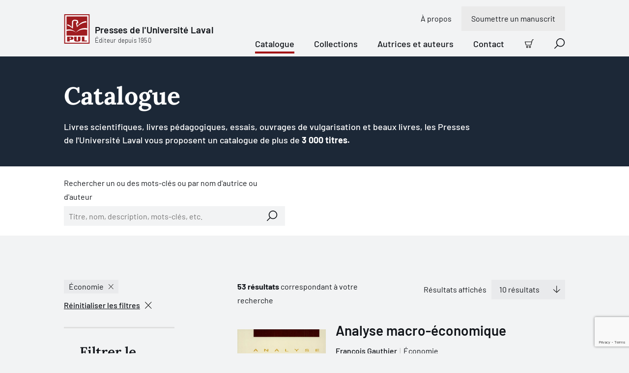

--- FILE ---
content_type: text/html; charset=utf-8
request_url: https://www.pulaval.com/livres?disciplines%5B%5D=228&page=5
body_size: 25343
content:
<!doctype html>
<!--[if IE 8]>         <html class="no-js lt-ie9"> <![endif]-->
<!--[if gt IE 8]><!--> <html class="no-js" lang="fr"> <!--<![endif]-->
<head>
  <title>Catalogue | Presses de l&#39;Université Laval</title>
  <meta charset="utf-8">
  <!--<link rel="apple-touch-icon" sizes="180x180" href="/favicon/apple-touch-icon.png">-->
  <!--<link rel="icon" type="image/png" sizes="32x32" href="/favicon/favicon-32x32.png">-->
  <!--<link rel="icon" type="image/png" sizes="16x16" href="/favicon/favicon-16x16.png">-->
  <!--<link rel="manifest" href="/favicon/site.webmanifest">-->
  <meta name="msapplication-TileColor" content="#da532c">
  <meta name="theme-color" content="#ffffff">

  <!-- Remove the following line if the website isn't responsive -->
  <meta name="viewport" content="width=device-width, initial-scale=1">

  <link rel="canonical" href="/livres">

  <meta name="description" content="Les Presses de l&#39;Université Laval vous proposent plus de 3 000 livres. Notre catalogue contient plus de 40 disciplines universitaires. Découvrez nos nouveautés!">

  <meta property="og:title" content="Catalogue">
  <meta property="og:type" content="website">
  <meta property="og:url" content="https://www.pulaval.com/livres?disciplines%5B%5D=228&amp;page=5">
  <meta property="og:image" content="https://www.pulaval.com/assets/og-general-8fe477290429045c6915e166b5634f358a1ae48b3e6c396e44a595a7074836bd.png">
  <meta property="og:image:secure_url" content="https://www.pulaval.com/assets/og-general-8fe477290429045c6915e166b5634f358a1ae48b3e6c396e44a595a7074836bd.png">
  <meta property="og:site_name" content="Presses de l&#39;Université Laval">
  <meta property="og:locale" content="fr">
  <meta property="og:description" content="Les Presses de l&#39;Université Laval vous proposent plus de 3 000 livres. Notre catalogue contient plus de 40 disciplines universitaires. Découvrez nos nouveautés!">

  <meta name="twitter:card" content="summary_large_image">
  <meta name="twitter:site" content="@PULaval">
  <meta name="twitter:title" content="Catalogue">
  <meta name="twitter:description" content="Les Presses de l&#39;Université Laval vous proposent plus de 3 000 livres. Notre catalogue contient plus de 40 disciplines universitaires. Découvrez nos nouveautés!">
  <meta name="twitter:image" content="https://www.pulaval.com/assets/og-general-8fe477290429045c6915e166b5634f358a1ae48b3e6c396e44a595a7074836bd.png">

  <link rel="stylesheet" href="/assets/application-9bd7d6491f08a4c9b5b24162611c68d5a40d00f67ffdb23ede163ac2f905caa6.css" media="all" />
  <meta name="csrf-param" content="authenticity_token" />
<meta name="csrf-token" content="uqkx3exO0lGMj1PYMLZHWEStNL6R32yi3VwhwdtQkmxlxe_MnNk2XhfsLScRDIqy0cizR3fz9PJPxvDOgoS9sw" />

  <link rel="preconnect" href="https://fonts.googleapis.com">
  <link rel="preconnect" href="https://fonts.gstatic.com" crossorigin>



  <link rel="icon" type="image/x-icon" href="/assets/favicon/favicon-84a024189163d3612a6149853b1e75f7ff295a780211a753dce0a43bd11cd48e.ico" />


  

    <!-- Google Tag Manager -->
    <script>(function(w,d,s,l,i){w[l]=w[l]||[];w[l].push({'gtm.start':
    new Date().getTime(),event:'gtm.js'});var f=d.getElementsByTagName(s)[0],
    j=d.createElement(s),dl=l!='dataLayer'?'&l='+l:'';j.async=true;j.src=
    'https://www.googletagmanager.com/gtm.js?id='+i+dl+ '&gtm_auth=8i-z1jrUiqxf9uqV7UmFfA&gtm_preview=env-1&gtm_cookies_win=x';f.parentNode.insertBefore(j,f);
    })(window,document,'script','dataLayer','GTM-5LKSKWZ');</script>
    <!-- End Google Tag Manager -->


  <script>
    window.gtmEvents = window.gtmEvents || []
  </script>
</head>


<body class="">

    <!-- Google Tag Manager (noscript) -->
    <noscript><iframe src="https://www.googletagmanager.com/ns.html?id=GTM-5LKSKWZ&gtm_auth=8i-z1jrUiqxf9uqV7UmFfA&gtm_preview=env-1&gtm_cookies_win=x"
    height="0" width="0" style="display:none;visibility:hidden"></iframe></noscript>
    <!-- End Google Tag Manager (noscript) -->

  <div class="visuallyhidden"><svg xmlns="http://www.w3.org/2000/svg" xmlns:xlink="http://www.w3.org/1999/xlink"><defs><clipPath id="ico-facebook-a"><path fill="#fff" transform="translate(.386 .5)" d="M0 0h20v20H0z"/></clipPath><clipPath id="ico-instagram-a"><path fill="#fff" transform="translate(.386 .5)" d="M0 0h20v20H0z"/></clipPath><pattern id="ico-pul-a" patternContentUnits="objectBoundingBox" width="1" height="1"><use xlink:href="#ico-pul-b" transform="matrix(.00613 0 0 .00543 .016 0)"/></pattern><image id="ico-pul-b" width="158" height="184" xlink:href="[data-uri]"/></defs><symbol id="ico-add-cart" viewBox="0 0 20 20"><path fill-rule="evenodd" clip-rule="evenodd" d="M17.74 1.595a1.19 1.19 0 0 1 .725-.247h.86a.674.674 0 1 0 0-1.348h-.86a2.54 2.54 0 0 0-2.453 1.885L13.328 11.96a.57.57 0 0 1-.552.422H3.807a.57.57 0 0 1-.55-.422l-.005-.017L1.32 5.405a.674.674 0 1 0-1.293.382l1.928 6.53a1.918 1.918 0 0 0 1.851 1.413h8.967v-.674l-.001.674h.001a1.917 1.917 0 0 0 1.856-1.422l2.685-10.076a1.19 1.19 0 0 1 .425-.637ZM1.956 12.317l-.002-.01.651-.173-.647.19-.002-.007ZM3.761 15.522a2.229 2.229 0 1 1 3.152 3.151 2.229 2.229 0 0 1-3.152-3.151Zm1.576.695a.88.88 0 1 0 0 1.761.88.88 0 0 0 0-1.76ZM9.979 15.522a2.229 2.229 0 1 1 3.151 3.152 2.229 2.229 0 0 1-3.151-3.152Zm1.576.695a.88.88 0 1 0 0 1.762.88.88 0 0 0 0-1.762Z"/><path d="M8.135 4.3c.372 0 .674.302.674.674v1.813h1.813a.674.674 0 1 1 0 1.348H8.809v1.813a.674.674 0 1 1-1.348 0V8.135H5.648a.674.674 0 1 1 0-1.348h1.813V4.974c0-.372.302-.674.674-.674Z"/></symbol><symbol id="ico-alert" viewBox="0 0 15 16"><path fill-rule="evenodd" clip-rule="evenodd" d="M0 8a7.5 7.5 0 1 1 15 0A7.5 7.5 0 0 1 0 8Zm7.5-6.618a6.618 6.618 0 1 0 0 13.236 6.618 6.618 0 0 0 0-13.236Z"/><path fill-rule="evenodd" clip-rule="evenodd" d="M5.776 6.076c0-.244.198-.441.442-.441h.962a.762.762 0 0 1 .762.762v4.17a.2.2 0 0 0 .2.201h.963a.441.441 0 1 1 0 .883h-.962a1.083 1.083 0 0 1-1.083-1.083v-4.05h-.842a.441.441 0 0 1-.442-.442ZM7.332 4.91a.28.28 0 0 0 0-.56v-.322a.602.602 0 1 0 0 1.204V4.91Z"/><path fill-rule="evenodd" clip-rule="evenodd" d="M7.333 4.028a.602.602 0 0 1 0 1.204V4.91a.28.28 0 1 1 0-.562v-.32Z"/></symbol><symbol id="ico-arrow-right" viewBox="0 0 21 20"><path d="M11.364.454a.698.698 0 0 0-.987.987l7.491 7.491H.948a.698.698 0 1 0 0 1.396h16.92l-7.491 7.49a.698.698 0 0 0 .986.987l8.683-8.682a.696.696 0 0 0 0-.986L11.364.454Z"/></symbol><symbol id="ico-bigger-cover" viewBox="0 0 20 20"><path d="M13.72 0a.698.698 0 0 0 0 1.395h3.898l-6.25 6.251a.698.698 0 0 0 .986.987l6.25-6.251v3.897a.698.698 0 1 0 1.396 0V.698A.696.696 0 0 0 19.302 0h-5.581ZM8.633 12.354a.698.698 0 0 0-.987-.987l-6.25 6.251v-3.897a.698.698 0 0 0-1.396 0v5.581A.696.696 0 0 0 .698 20h5.581a.698.698 0 0 0 0-1.395H2.382l6.25-6.251ZM11.367 11.367a.698.698 0 0 1 .987 0l6.25 6.251v-3.897a.698.698 0 1 1 1.396 0v5.581a.696.696 0 0 1-.698.698h-5.581a.698.698 0 0 1 0-1.395h3.897l-6.25-6.251a.698.698 0 0 1 0-.987ZM.053.43A.696.696 0 0 0 0 .699v5.581a.698.698 0 0 0 1.395 0V2.382l6.251 6.25a.698.698 0 0 0 .987-.986l-6.251-6.25h3.897A.698.698 0 0 0 6.28 0H.698a.695.695 0 0 0-.492.203L.204.204.203.206a.695.695 0 0 0-.15.225Z"/></symbol><symbol id="ico-calendar" viewBox="0 0 21 21"><path d="M11.762 10.172a.698.698 0 1 0 0 1.396h1.473l-1.507 4.018a.698.698 0 0 0 1.306.49l1.546-4.123a1.322 1.322 0 0 0-.619-1.628 1.319 1.319 0 0 0-.61-.153h-1.589ZM5.211 10.87c0-.385.312-.698.698-.698h.62a1.318 1.318 0 0 1 1.318 1.318v3.643h.542a.698.698 0 0 1 0 1.396H5.91a.698.698 0 0 1 0-1.396h.542v-3.565H5.91a.698.698 0 0 1-.698-.698Z"/><path fill-rule="evenodd" clip-rule="evenodd" d="M5.909.25c.385 0 .697.312.697.698V2.73h7.288V.948a.698.698 0 1 1 1.395 0V2.73h3.023c1.07 0 1.938.867 1.938 1.938v13.643c0 1.07-.868 1.938-1.938 1.938H2.188A1.938 1.938 0 0 1 .25 18.312V4.669c0-1.07.868-1.938 1.938-1.938h3.023V.948c0-.386.312-.698.698-.698Zm7.985 3.876V5.29a.698.698 0 1 0 1.395 0V4.126h3.023c.3 0 .543.243.543.543v3.023H1.645V4.669c0-.3.243-.543.543-.543h3.023V5.29a.698.698 0 0 0 1.395 0V4.126h7.288Zm4.96 4.961H1.646v9.225c0 .3.243.543.543.543h16.124c.3 0 .543-.243.543-.543V9.087Z"/></symbol><symbol id="ico-cart" viewBox="0 0 20 20"><path fill-rule="evenodd" clip-rule="evenodd" d="M18.51 1.5a1.249 1.249 0 0 0-1.208.928l-2.698 10.128a1.877 1.877 0 0 1-1.816 1.391h.001v-.625.625H3.774a1.876 1.876 0 0 1-1.81-1.382l.002.007.599-.177-.604.161.002.009L.08 6.178A.622.622 0 0 1 0 5.85a.625.625 0 0 1 .875-.6h14.38l.838-3.144A2.5 2.5 0 0 1 18.51.25h.865a.625.625 0 1 1 0 1.25h-.865Zm-3.586 5H1.477l1.688 5.718.005.016a.625.625 0 0 0 .604.463H12.791a.626.626 0 0 0 .605-.463L14.924 6.5ZM5.313 15.197a2.188 2.188 0 1 0 0 4.376 2.188 2.188 0 0 0 0-4.376Zm-.663 1.525a.937.937 0 1 1 1.325 1.325.937.937 0 0 1-1.325-1.325ZM11.563 15.197a2.188 2.188 0 1 0 0 4.375 2.188 2.188 0 0 0 0-4.375Zm-.663 1.525a.937.937 0 1 1 1.325 1.325.937.937 0 0 1-1.325-1.325Z"/></symbol><symbol id="ico-check-dark" viewBox="0 0 10 8"><g fill="none"><path d="M8.8 1.3 4.972 6.496a.6.6 0 0 1-.858.114L1.6 4.6" fill="transparent"/><path d="M8.8 1.3 4.972 6.496a.6.6 0 0 1-.858.114L1.6 4.6" stroke="#12151A" stroke-width="2" stroke-linecap="round" stroke-linejoin="round"/></g></symbol><symbol id="ico-check-round"><path d="M14.839 5.35a.62.62 0 0 1 .221.102.622.622 0 0 1 .146.872l-6.282 8.754a.638.638 0 0 1-.95.08L5.5 12.68a.625.625 0 0 1 .884-.884l1.955 1.955 5.849-8.158a.62.62 0 0 1 .65-.244Z"/><path fill-rule="evenodd" clip-rule="evenodd" d="M20 10c0 5.523-4.477 10-10 10S0 15.523 0 10 4.477 0 10 0s10 4.477 10 10Zm-1.5 0a8.5 8.5 0 1 1-17 0 8.5 8.5 0 0 1 17 0Z"/></symbol><symbol id="ico-check" viewBox="0 0 10 8"><g fill="none"><path d="M8.8 1.3 4.972 6.496a.6.6 0 0 1-.858.114L1.6 4.6" fill="#A31014"/><path d="M8.8 1.3 4.972 6.496a.6.6 0 0 1-.858.114L1.6 4.6" stroke="#fff" stroke-width="2" stroke-linecap="round" stroke-linejoin="round"/></g></symbol><symbol id="ico-checkbox-success"><g fill="none"><path d="M0 10.5C0 4.701 4.701 0 10.5 0S21 4.701 21 10.5 16.299 21 10.5 21 0 16.299 0 10.5Z" fill="#79DB61"/><path d="M15.813 5.724a.651.651 0 0 0-.915.15l-6.14 8.566-2.054-2.053a.656.656 0 0 0-.928.928l2.596 2.6a.67.67 0 0 0 .998-.083l6.597-9.193a.653.653 0 0 0-.154-.915Z" fill="#12151A"/></g></symbol><symbol id="ico-chevron" viewBox="0 0 9 17"><g fill="none"><path d="m1 15.5 7-7-7-7" stroke="#000" stroke-width="1.5" stroke-linecap="round" stroke-linejoin="round"/></g></symbol><symbol id="ico-close-red" viewBox="0 0 20 20"><path d="M19.061 1.18a.698.698 0 1 0-1.006-.965L9.628 8.993 1.2.215a.698.698 0 1 0-1.007.966L8.661 10 .194 18.82a.698.698 0 1 0 1.007.965l8.427-8.778 8.427 8.778a.698.698 0 0 0 1.006-.966L10.595 10l8.466-8.82Z" fill="#7E1013"/></symbol><symbol id="ico-close" viewBox="0 0 20 20"><path d="M19.061 1.18a.698.698 0 1 0-1.006-.965L9.628 8.993 1.2.215a.698.698 0 1 0-1.007.966L8.661 10 .194 18.82a.698.698 0 1 0 1.007.965l8.427-8.778 8.427 8.778a.698.698 0 0 0 1.006-.966L10.595 10l8.466-8.82Z"/></symbol><symbol id="ico-copy" viewBox="0 0 23 22"><g fill="none"><path d="M9.72 20.13H2.603a.9.9 0 0 1-.629-.254.86.86 0 0 1-.26-.615V4.479a.86.86 0 0 1 .26-.615.9.9 0 0 1 .63-.255h3.558M13.28 3.608h3.558a.9.9 0 0 1 .629.255.86.86 0 0 1 .26.615V7.52" stroke="#fff" stroke-width="1.5" stroke-linecap="round" stroke-linejoin="round"/><path d="M11.5 2.74a1.72 1.72 0 0 0-.521-1.23A1.8 1.8 0 0 0 9.72 1a1.8 1.8 0 0 0-1.258.51 1.72 1.72 0 0 0-.52 1.23h-1.78v2.608h7.117V2.739h-1.78ZM21.285 20.13a.86.86 0 0 1-.26.615.9.9 0 0 1-.63.255H12.39a.9.9 0 0 1-.63-.255.86.86 0 0 1-.26-.615v-10a.86.86 0 0 1 .26-.615.9.9 0 0 1 .63-.254h6.303a.9.9 0 0 1 .63.255l1.702 1.664a.86.86 0 0 1 .26.615v8.335ZM13.99 14h4.448M13.99 16.608h4.448" stroke="#fff" stroke-width="1.5" stroke-linecap="round" stroke-linejoin="round"/></g></symbol><symbol id="ico-download" viewBox="0 0 22 13"><g fill="none"><path d="m17.956.848-6.957 6.956L4.043.848M1 12.152h20" stroke="#1C2837" stroke-width="1.5" stroke-linecap="round" stroke-linejoin="round"/></g></symbol><symbol id="ico-error"><g fill="none"><path d="M15.333 1H1.667A.667.667 0 0 0 1 1.667v10.666c0 .368.298.667.667.667h13.666a.667.667 0 0 0 .667-.667V1.667A.667.667 0 0 0 15.333 1ZM11.21 4.29 5.79 9.71M5.79 4.29l5.42 5.42" stroke="#CD5A4F" stroke-width="1.5" stroke-linecap="round" stroke-linejoin="round"/></g></symbol><symbol id="ico-external-link" viewBox="0 0 21 21"><path d="M20.05.458c.14.143.207.33.2.516v6.34a.698.698 0 0 1-1.395 0v-4.7L8.718 12.585a.698.698 0 1 1-.979-.995l10.11-9.946h-4.767a.698.698 0 0 1 0-1.395h6.47c.181 0 .362.07.498.208Z"/><path d="M1.655 4.7A1.405 1.405 0 0 0 .25 6.104v12.74a1.406 1.406 0 0 0 1.405 1.405h12.74a1.406 1.406 0 0 0 1.406-1.405V9.643a.698.698 0 0 0-1.396 0v9.201a.01.01 0 0 1-.01.01H1.655a.01.01 0 0 1-.01-.01V6.104a.01.01 0 0 1 .01-.01h9.202a.698.698 0 0 0 0-1.395H1.655Z"/></symbol><symbol id="ico-facebook" viewBox="0 0 21 21"><g clip-path="url(#ico-facebook-a)"><path d="m14.987 11.665.55-3.592h-3.446v-2.33c0-.983.482-1.942 2.025-1.942h1.567V.743S14.261.5 12.902.5c-2.84 0-4.694 1.72-4.694 4.835v2.738H5.052v3.592h3.156v8.684c1.286.201 2.596.201 3.883 0v-8.684h2.896Z"/></g></symbol><symbol id="ico-filter" viewBox="0 0 21 15"><path d="M.948.25a.698.698 0 1 0 0 1.395h18.604a.698.698 0 0 0 0-1.395H.948ZM2.93 4.498a.698.698 0 0 0 0 1.396h14.64a.698.698 0 0 0 0-1.396H2.93ZM6.84 13.694c0-.386.312-.698.697-.698h5.425a.698.698 0 0 1 0 1.395H7.537a.698.698 0 0 1-.697-.697ZM4.911 8.747a.698.698 0 1 0 0 1.395h10.68a.698.698 0 1 0 0-1.395H4.91Z"/></symbol><symbol id="ico-google" viewBox="0 0 13 21"><path d="M12.964 13.814V.908h-1.716V3.33h-.053c-.176-.38-.401-.743-.702-1.09a5.38 5.38 0 0 0-1.027-.91A4.829 4.829 0 0 0 8.2.715 5.01 5.01 0 0 0 6.725.5c-1.009 0-1.917.187-2.705.558-.79.373-1.453.881-1.988 1.525a6.78 6.78 0 0 0-1.225 2.26 8.812 8.812 0 0 0-.421 2.735c0 1 .117 1.938.354 2.818.238.881.614 1.647 1.14 2.302a5.335 5.335 0 0 0 1.979 1.527c.8.364 1.766.551 2.892.551 1.04 0 1.942-.262 2.719-.788a4.995 4.995 0 0 0 1.765-2.104h.051v1.903c0 1.703-.35 3.006-1.053 3.92-.7.901-1.853 1.366-3.455 1.366-.477 0-.94-.051-1.39-.151a4.467 4.467 0 0 1-1.24-.475c-.364-.226-.689-.501-.952-.865-.264-.363-.439-.801-.527-1.328H.913c.056.74.263 1.379.614 1.917.354.538.801.977 1.335 1.327.534.339 1.14.589 1.81.752.676.162 1.366.25 2.078.25 1.153 0 2.118-.163 2.905-.462.79-.314 1.429-.752 1.918-1.34.5-.59.85-1.291 1.077-2.13.225-.84.35-1.779.35-2.806l-.036.052Zm-6.237-.464c-.796 0-1.486-.158-2.066-.476a4.342 4.342 0 0 1-1.443-1.253c-.389-.517-.664-1.11-.852-1.782a7.659 7.659 0 0 1-.276-2.07c0-.726.087-1.438.25-2.136.176-.7.45-1.322.827-1.866a4.46 4.46 0 0 1 1.44-1.32c.576-.335 1.278-.505 2.092-.505.814 0 1.502.175 2.079.518.563.346 1.039.799 1.402 1.362.364.564.626 1.19.79 1.879.162.688.237 1.38.237 2.068 0 .71-.1 1.398-.288 2.07a5.331 5.331 0 0 1-.864 1.782 4.5 4.5 0 0 1-1.415 1.253c-.564.318-1.215.476-1.966.476h.053Z"/></symbol><symbol id="ico-help" viewBox="0 0 14 17"><g fill="none"><path d="M5.174 5.783a1.958 1.958 0 1 1 2.38 1.91.525.525 0 0 0-.424.51v.58" stroke="#000" stroke-linecap="round" stroke-linejoin="round"/><path d="M12.478 13.52H3.87l-2.661 2.447a.116.116 0 0 1-.067.032.107.107 0 0 1-.07-.016.148.148 0 0 1-.053-.061.198.198 0 0 1-.019-.087V1.66c0-.175.055-.342.153-.466A.474.474 0 0 1 1.522 1h10.956c.139 0 .271.07.37.193a.756.756 0 0 1 .152.466v11.203a.756.756 0 0 1-.153.466.474.474 0 0 1-.369.193Z" stroke="#000" stroke-linecap="round" stroke-linejoin="round"/><path d="M7.13 10.348a.13.13 0 0 1 0-.261M7.13 10.348a.13.13 0 0 0 0-.261" stroke="#000"/></g></symbol><symbol id="ico-info" viewBox="0 0 21 21"><path d="M8.56 7.019a.698.698 0 0 0 0 1.395h.993v5.222a1.543 1.543 0 0 0 1.543 1.544h1.269a.698.698 0 0 0 0-1.396h-1.269a.148.148 0 0 1-.148-.148V8.14a1.12 1.12 0 0 0-1.12-1.12H8.559ZM10.03 6.296v.422a.91.91 0 1 1 0-1.818v.423h.002V4.9a.91.91 0 0 1 0 1.818v-.422h-.002Z"/><path fill-rule="evenodd" clip-rule="evenodd" d="M10.25.25c-5.523 0-10 4.477-10 10s4.477 10 10 10 10-4.477 10-10-4.477-10-10-10Zm-8.605 10a8.605 8.605 0 1 1 17.21 0 8.605 8.605 0 0 1-17.21 0Z"/></symbol><symbol id="ico-instagram" viewBox="0 0 21 21"><g clip-path="url(#ico-instagram-a)"><path d="M10.385 2.303c2.67 0 2.986.01 4.04.059.975.044 1.505.207 1.857.344.435.16.829.415 1.151.748.333.323.588.716.749 1.15.137.353.3.883.344 1.858.048 1.054.058 1.37.058 4.04s-.01 2.986-.058 4.041c-.045.975-.207 1.504-.344 1.857a3.315 3.315 0 0 1-1.898 1.898c-.352.136-.882.3-1.857.344-1.054.048-1.37.058-4.04.058s-2.987-.01-4.041-.058c-.975-.045-1.504-.208-1.857-.345a3.096 3.096 0 0 1-1.151-.748 3.096 3.096 0 0 1-.748-1.15c-.137-.353-.3-.883-.344-1.858-.048-1.054-.059-1.37-.059-4.04s.01-2.986.059-4.04c.044-.976.207-1.505.344-1.858.16-.434.416-.828.748-1.15a3.096 3.096 0 0 1 1.151-.749c.353-.137.882-.3 1.857-.344 1.054-.048 1.37-.058 4.04-.058l-.001.001ZM10.387.5C7.67.5 7.33.512 6.263.56c-1.067.05-1.793.22-2.428.466A4.909 4.909 0 0 0 2.064 2.18 4.91 4.91 0 0 0 .91 3.952C.664 4.587.494 5.315.446 6.379.398 7.443.386 7.785.386 10.5s.011 3.056.06 4.123c.049 1.066.218 1.79.464 2.426a4.909 4.909 0 0 0 1.154 1.771c.5.509 1.104.903 1.772 1.154.635.247 1.363.416 2.427.465 1.064.048 1.407.06 4.123.06s3.056-.012 4.123-.06c1.066-.05 1.79-.218 2.425-.465a5.11 5.11 0 0 0 2.925-2.925c.247-.635.416-1.363.465-2.427.048-1.064.06-1.407.06-4.123s-.011-3.056-.06-4.123c-.049-1.066-.218-1.79-.465-2.425a4.903 4.903 0 0 0-1.153-1.771 4.91 4.91 0 0 0-1.772-1.155C16.3.78 15.571.61 14.507.562 13.443.513 13.1.502 10.385.502L10.387.5Z"/><path d="M10.385 5.367a5.135 5.135 0 1 0 0 10.269 5.135 5.135 0 0 0 0-10.27Zm0 8.468a3.335 3.335 0 1 1 0-6.669 3.335 3.335 0 0 1 0 6.67ZM15.723 6.363a1.2 1.2 0 1 0 0-2.4 1.2 1.2 0 0 0 0 2.4Z"/></g></symbol><symbol id="ico-lock" viewBox="0 0 9 11"><g fill="none"><path d="M7.667 4.5h-6A.667.667 0 0 0 1 5.167v4.666c0 .368.298.667.667.667h6a.667.667 0 0 0 .666-.667V5.167a.667.667 0 0 0-.666-.667ZM2.333 4.5V2.833a2.333 2.333 0 1 1 4.667 0V4.5M4.667 6.833v1.334" stroke="#A31014" stroke-linecap="round" stroke-linejoin="round"/></g></symbol><symbol id="ico-mic" viewBox="0 0 31 30"><path d="M11.39 22.432c0-.324.261-.586.585-.586h2.61v-2.692a5.826 5.826 0 0 1-5.24-5.798.586.586 0 0 1 1.17 0 4.655 4.655 0 0 0 4.643 4.655h.025a4.655 4.655 0 0 0 4.643-4.655.586.586 0 0 1 1.171 0 5.827 5.827 0 0 1-5.24 5.798v2.692h2.61a.586.586 0 1 1 0 1.172h-6.392a.586.586 0 0 1-.586-.586Z"/><path fill-rule="evenodd" clip-rule="evenodd" d="M15.171 7.785a3.142 3.142 0 0 0-3.142 3.143v2.556a3.143 3.143 0 0 0 6.285 0v-2.556a3.142 3.142 0 0 0-3.143-3.143Zm-1.393 1.75a1.97 1.97 0 0 1 3.364 1.393v2.556a1.97 1.97 0 1 1-3.941 0v-2.556c0-.523.207-1.024.577-1.394Z"/><path fill-rule="evenodd" clip-rule="evenodd" d="m15 0 15.405 15.405-15 14.595L0 15.81 15 0Zm.015 1.12L1.112 15.772l14.279 13.151 13.902-13.526L15.015 1.119Z"/></symbol><symbol id="ico-missing-image"><g fill="none"><circle cx="21" cy="21.5" r="21" fill="#840004"/><path d="M29.26 11.5H12.74c-.961 0-1.74.779-1.74 1.74v16.52c0 .961.779 1.74 1.74 1.74h16.52c.961 0 1.74-.779 1.74-1.74V13.24c0-.961-.779-1.74-1.74-1.74Z" stroke="#fff" stroke-linecap="round" stroke-linejoin="round"/><path d="M17.74 19.108a3.263 3.263 0 1 1 3.966 3.184.876.876 0 0 0-.706.848v.967" fill="#840004"/><path d="M17.74 19.108a3.263 3.263 0 1 1 3.966 3.184.876.876 0 0 0-.706.848v.967" stroke="#fff" stroke-linecap="round" stroke-linejoin="round"/><path d="M21 26.717a.217.217 0 1 1 0-.435" fill="#840004"/><path d="M21 26.717a.217.217 0 1 1 0-.435" stroke="#fff"/><path d="M21 26.717a.217.217 0 1 0 0-.435" fill="#840004"/><path d="M21 26.717a.217.217 0 1 0 0-.435" stroke="#fff"/></g></symbol><symbol id="ico-modify-1" viewBox="0 0 20 20"><path fill-rule="evenodd" clip-rule="evenodd" d="m7.74 8.642 7.003-7.003.012-.013.012-.011.865-.866a2.558 2.558 0 1 1 3.618 3.618l-7.893 7.893a.698.698 0 0 1-.395.197l-3.069.44a.698.698 0 0 1-.79-.79l.439-3.07a.698.698 0 0 1 .197-.395Zm9.701-7.247c-.308 0-.604.123-.822.34l-.384.385 1.644 1.644.384-.384a1.163 1.163 0 0 0-.822-1.985Zm-.549 3.356-1.644-1.644L8.89 9.464l-.274 1.92 1.919-.275 6.357-6.358Z"/><path d="M1.554 5.276a.543.543 0 0 1 .384-.16h6.201a.698.698 0 0 0 0-1.394H1.938A1.938 1.938 0 0 0 0 5.66v12.402A1.938 1.938 0 0 0 1.938 20H14.34a1.938 1.938 0 0 0 1.938-1.938v-6.201a.698.698 0 1 0-1.395 0v6.201a.542.542 0 0 1-.542.543H1.938a.542.542 0 0 1-.543-.543V5.66c0-.144.058-.282.16-.384Z"/></symbol><symbol id="ico-modify" viewBox="0 0 21 21"><path fill-rule="evenodd" clip-rule="evenodd" d="M17.76.454a.698.698 0 0 0-.986 0l-8.61 8.61a.699.699 0 0 0-.194.289l-1.697 3.96a.698.698 0 0 0 .916.917l4.003-1.715a.698.698 0 0 0 .219-.148l7.117-7.118a.728.728 0 0 0 .073-.073l1.447-1.447a.698.698 0 0 0 0-.987L17.761.454ZM8.866 10.808l-.623 1.453 1.453-.623-.83-.83Zm2.052.08 6.168-6.169-1.302-1.301-6.167 6.167 1.301 1.302Zm7.651-7.653-.497.497-1.3-1.3.496-.498 1.301 1.301Z"/><path d="M1.678 3.296c.02-.021.05-.033.079-.033h10.515a.698.698 0 0 0 0-1.395H1.757A1.507 1.507 0 0 0 .25 3.374v15.37a1.506 1.506 0 0 0 1.507 1.506h13.75a1.506 1.506 0 0 0 1.508-1.507V9.846a.698.698 0 0 0-1.396 0v8.897a.112.112 0 0 1-.111.112H1.757a.111.111 0 0 1-.112-.112V3.374c0-.03.012-.058.033-.078Z"/></symbol><symbol id="ico-pdf" viewBox="0 0 21 21"><path fill-rule="evenodd" clip-rule="evenodd" d="M4.048 9.552c.017 0 .032 0 .048.002h.573a2.558 2.558 0 0 1 .077 5.115v1.783a.698.698 0 0 1-1.395 0V10.25c0-.385.312-.698.697-.698Zm.698 3.72v-2.32a1.162 1.162 0 0 1 0 2.32ZM9.01 9.554a.698.698 0 0 0-.697.698v6.201a.698.698 0 0 0 .697.698 3.178 3.178 0 0 0 3.179-3.178v-1.24a3.179 3.179 0 0 0-3.178-3.18Zm.698 6.06V11.09a1.78 1.78 0 0 1 1.085 1.641v1.24a1.783 1.783 0 0 1-1.085 1.641Z"/><path d="M15.212 10.95a.543.543 0 0 0-.543.542v1.781h1.162a.698.698 0 1 1 0 1.396H14.67v1.784a.698.698 0 1 1-1.395 0v-2.448a.634.634 0 0 1 0-.068v-2.445a1.937 1.937 0 0 1 1.938-1.938h1.24a.698.698 0 0 1 0 1.395h-1.24Z"/><path fill-rule="evenodd" clip-rule="evenodd" d="M2.809.25c-.336 0-.669.066-.98.195L.25 2.81v14.884a2.56 2.56 0 0 0 2.559 2.556h14.884a2.558 2.558 0 0 0 2.557-2.556V5.802a1.94 1.94 0 0 0-.568-1.37L16.068.817A1.94 1.94 0 0 0 14.697.25H2.809Zm0 1.395A1.163 1.163 0 0 0 1.645 2.81v14.884a1.163 1.163 0 0 0 1.164 1.162h14.883a1.163 1.163 0 0 0 1.163-1.162V6.607H15.83a1.938 1.938 0 0 1-1.938-1.938v-2.88L2.81 1.645Zm12.48.367v2.657a.542.542 0 0 0 .542.542h2.656l-3.198-3.2Z"/></symbol><symbol id="ico-play" viewBox="0 0 17 17"><path fill-rule="evenodd" clip-rule="evenodd" d="M1.71 1.515a.145.145 0 0 0-.21.13M2.381.174A1.645 1.645 0 0 0 0 1.644v13.211a1.645 1.645 0 0 0 2.381 1.471m0 0 13.21-6.605A1.648 1.648 0 0 0 16.5 8.25a1.645 1.645 0 0 0-.908-1.47L2.382.174m-.672 1.341 13.21 6.606Zm13.21 6.606a.146.146 0 0 1 .08.129.145.145 0 0 1-.08.13L1.71 14.983a.145.145 0 0 1-.21-.13V1.645"/></symbol><symbol id="ico-print-receipt" viewBox="0 0 19 20"><path d="M4.961 3.798c0-.385.312-.697.698-.697h1.86a.698.698 0 0 1 0 1.395H5.66a.698.698 0 0 1-.698-.698ZM5.581 6.9c0-.386.313-.698.698-.698h4.961a.698.698 0 0 1 0 1.395H6.28a.698.698 0 0 1-.699-.698ZM6.28 9.302a.698.698 0 1 0 0 1.396h4.96a.698.698 0 0 0 0-1.396H6.28ZM5.581 13.1c0-.384.313-.697.698-.697h4.961a.698.698 0 0 1 0 1.396H6.28a.698.698 0 0 1-.699-.698ZM6.28 15.504a.698.698 0 0 0 0 1.395h2.48a.698.698 0 0 0 0-1.395H6.28Z"/><path fill-rule="evenodd" clip-rule="evenodd" d="M5.659 0a3.178 3.178 0 0 0-3.178 3.178v12.403c0 1.118-.276 1.748-.613 2.15-.351.42-.838.677-1.438.927A.698.698 0 0 0 .698 20h9.922a4.418 4.418 0 0 0 4.419-4.419V6.977h2.196a1.525 1.525 0 0 0 1.525-1.525V1.938A1.938 1.938 0 0 0 16.822 0H5.66Zm8.062 1.395H5.66a1.783 1.783 0 0 0-1.783 1.783v12.403c0 1.35-.337 2.316-.92 3.024h7.664a3.024 3.024 0 0 0 3.024-3.024V1.938c0-.185.026-.368.077-.543Zm1.86 0a.543.543 0 0 0-.542.543v3.643h2.196a.13.13 0 0 0 .13-.129V1.938a.543.543 0 0 0-.543-.543h-1.24Z"/></symbol><symbol id="ico-print" viewBox="0 0 15 15"><path fill-rule="evenodd" clip-rule="evenodd" d="M4.666 12.165a.5.5 0 0 1 .5-.5h4.667a.5.5 0 0 1 0 1H5.166a.5.5 0 0 1-.5-.5ZM1.717 3.651h11.566A1.72 1.72 0 0 1 15 5.367v3.655a1.721 1.721 0 0 1-1.716 1.716h-1.827a.5.5 0 0 1 0-1h1.825a.72.72 0 0 0 .718-.718V5.37a.72.72 0 0 0-.718-.719H1.718A.721.721 0 0 0 1 5.37v3.65a.72.72 0 0 0 .718.718h1.825a.5.5 0 1 1 0 1H1.716A1.721 1.721 0 0 1 0 9.022V5.367a1.72 1.72 0 0 1 1.716-1.716h.001ZM3.044.5a.5.5 0 0 1 .5-.5h5.834c.294 0 .576.117.784.325l1.47 1.469c.207.208.324.49.324.784v.357a.5.5 0 0 1-1 0V2.5L9.5 1 4.044.881m0 0v2.054a.5.5 0 1 1-1 0V.5"/><path fill-rule="evenodd" clip-rule="evenodd" d="M3.044 8.413a.5.5 0 0 1 .5-.5h7.912a.5.5 0 0 1 .5.5v5.478A1.109 1.109 0 0 1 10.848 15H4.153a1.109 1.109 0 0 1-1.109-1.11V8.414Zm1 .5v4.978a.109.109 0 0 0 .109.109h6.695a.109.109 0 0 0 .108-.11V8.914H4.044Z"/></symbol><symbol id="ico-promo" viewBox="0 0 20 14"><path d="M13.729 4.022a.698.698 0 0 0-.987-.987L6.271 9.508a.698.698 0 1 0 .987.986l6.47-6.47Z"/><path fill-rule="evenodd" clip-rule="evenodd" d="M6.222 2.986A1.911 1.911 0 1 1 8.925 5.69a1.911 1.911 0 0 1-2.703-2.703Zm1.351.836a.516.516 0 1 0 0 1.031.516.516 0 0 0 0-1.03ZM12.427 7.28a1.911 1.911 0 1 0 0 3.822 1.911 1.911 0 0 0 0-3.822Zm-.365 1.546a.516.516 0 1 1 .73.73.516.516 0 0 1-.73-.73Z"/><path fill-rule="evenodd" clip-rule="evenodd" d="M1.507 0A1.507 1.507 0 0 0 0 1.507v2.83c0 .386.312.698.698.698a1.729 1.729 0 1 1 0 3.458.698.698 0 0 0-.698.698v2.831a1.507 1.507 0 0 0 1.507 1.507h16.986A1.507 1.507 0 0 0 20 12.022v-2.83a.698.698 0 0 0-.698-.699 1.73 1.73 0 0 1 0-3.458.698.698 0 0 0 .698-.697V1.507A1.506 1.506 0 0 0 18.493 0H1.507Zm-.08 1.428c.022-.02.05-.033.08-.033h16.986a.111.111 0 0 1 .112.112v2.212a3.124 3.124 0 0 0 0 6.09v2.213a.112.112 0 0 1-.112.111H1.507a.111.111 0 0 1-.112-.11V9.81a3.124 3.124 0 0 0 0-6.091V1.507c0-.03.012-.058.033-.08Z"/></symbol><symbol id="ico-promocode" viewBox="0 0 15 12"><g fill="none"><path d="M14 7.733v2.023a.867.867 0 0 1-.867.866H1.867A.867.867 0 0 1 1 9.756V7.733a1.733 1.733 0 1 0 0-3.466V2.244a.867.867 0 0 1 .867-.866h11.266a.867.867 0 0 1 .867.866v2.023a1.733 1.733 0 0 0 0 3.466Z" stroke="#000" stroke-linecap="round" stroke-linejoin="round"/><path d="M5.623 5.133a.867.867 0 1 0 0-1.733.867.867 0 0 0 0 1.733ZM9.81 8.6a.867.867 0 1 0 0-1.733.867.867 0 0 0 0 1.733ZM9.666 3.833 5.333 8.167" stroke="#000" stroke-linecap="round" stroke-linejoin="round"/></g></symbol><symbol id="ico-pul" viewBox="0 0 75 85"><g fill="none"><path fill="url(#ico-pul-a)" d="M0 .192h75v84.615H0z"/></g></symbol><symbol id="ico-search" viewBox="0 0 20 20"><path fill-rule="evenodd" clip-rule="evenodd" d="M8.27.63a7.907 7.907 0 1 1-1.943 13.375L1.28 19.05a.75.75 0 1 1-1.06-1.06l5.046-5.047A7.906 7.906 0 0 1 4.03 4.95 7.908 7.908 0 0 1 8.27.63ZM6.852 12.459a.733.733 0 0 0-.04-.04A6.406 6.406 0 0 1 8.857 2.01 6.407 6.407 0 1 1 6.852 12.46Z"/></symbol><symbol id="ico-share" viewBox="0 0 21 20"><path fill-rule="evenodd" clip-rule="evenodd" d="M18.138.59a3.938 3.938 0 0 0-5.85 4.462L7.078 7.655a3.93 3.93 0 1 0 0 4.705l5.209 2.605a3.93 3.93 0 1 0 .624-1.248l-5.207-2.603a3.902 3.902 0 0 0 0-2.212L12.912 6.3a3.93 3.93 0 0 0 3.164 1.578A3.939 3.939 0 0 0 18.138.59Zm-2.096 5.892h.017a2.543 2.543 0 1 0-.017 0Zm.037 7.052h-.02a2.534 2.534 0 1 0 .02 0ZM6.215 11.11a2.506 2.506 0 0 0-.016-2.234 2.535 2.535 0 1 0 .016 2.234Z"/></symbol><symbol id="ico-trophy" viewBox="0 0 22 21"><g fill="none"><path d="M3.272 8.111A3.478 3.478 0 0 1 1 4.848v-.87a.87.87 0 0 1 .87-.87h2.87M18.728 8.111A3.478 3.478 0 0 0 21 4.848v-.87a.87.87 0 0 0-.87-.87h-2.869M11.416 2.924l.894 1.924h1.739a.425.425 0 0 1 .3.743l-1.51 1.487L13.676 9a.455.455 0 0 1-.649.57l-2.02-1.137L8.985 9.57a.456.456 0 0 1-.65-.57l.837-1.92-1.51-1.486a.425.425 0 0 1 .3-.745h1.739l.895-1.926a.46.46 0 0 1 .819.002v0ZM11 13.543v3.913M5.782 20.5c0-1.68 2.336-3.044 5.218-3.044 2.881 0 5.217 1.363 5.217 3.044H5.782Z" stroke="#000" stroke-linecap="round" stroke-linejoin="round"/><path d="M16.739 8.352c-.39 3.906-5.077 6.84-8.92 4.153a6.358 6.358 0 0 1-2.601-4.602L4.522.978A.435.435 0 0 1 4.957.5h12.087a.435.435 0 0 1 .435.478l-.74 7.374Z" stroke="#000" stroke-linecap="round" stroke-linejoin="round"/></g></symbol><symbol id="ico-twitter" viewBox="0 0 1200 1227"><path d="M714.163 519.284 1160.89 0h-105.86L667.137 450.887 357.328 0H0l468.492 681.821L0 1226.37h105.866l409.625-476.152 327.181 476.152H1200L714.137 519.284h.026ZM569.165 687.828l-47.468-67.894-377.686-540.24h162.604l304.797 435.991 47.468 67.894 396.2 566.721H892.476L569.165 687.854v-.026Z"/></symbol><symbol id="ico-unavailable" viewBox="0 0 20 20"><path fill-rule="evenodd" clip-rule="evenodd" d="M3.352 15.64 0 18.993 1.007 20l2.35-2.35a2.196 2.196 0 0 0 2.191 2.055h10.385a1.454 1.454 0 0 0 1.454-1.454V5.641a1.454 1.454 0 0 0-.742-1.267v-.012L20 1.007 18.993 0l-2.379 2.378a1.454 1.454 0 0 0-1.423-1.158H5.548a2.196 2.196 0 0 0-2.196 2.196V15.64Zm1.425.59v1.28a.771.771 0 0 0 .771.77h10.385a.03.03 0 0 0 .02-.008.03.03 0 0 0 .01-.021V5.641a.03.03 0 0 0-.03-.03h-.537l-10.62 10.62ZM13.38 5.612l-8.604 8.604V5.472c.244.091.505.14.771.14h7.833Zm1.84-1.84-.415.415H5.548a.771.771 0 0 1 0-1.542h9.643a.03.03 0 0 1 .03.03v1.097Z"/></symbol><symbol id="ico-upcoming"><g fill="none"><circle cx="21" cy="21.5" r="21" fill="#1C2837"/><path d="M30.091 13.318H11.91a.91.91 0 0 0-.909.91V30.59c0 .502.407.91.91.91H30.09a.91.91 0 0 0 .91-.91V14.227a.91.91 0 0 0-.91-.909ZM13.722 11.5v2.727M17.363 11.5v2.727M21 11.5v2.727M24.637 11.5v2.727M28.277 11.5v2.727" stroke="#fff" stroke-linecap="round" stroke-linejoin="round"/><path d="M21.91 17.863h2.726V21.5H21v-2.728a.909.909 0 0 1 .91-.909v0ZM24.637 17.863h2.727a.909.909 0 0 1 .91.91V21.5h-3.637v-3.637ZM24.636 21.5H21v3.636h3.636V21.5ZM28.273 21.5h-3.636v3.636h3.636V21.5ZM24.636 25.137H21v3.636h3.636v-3.636ZM24.637 25.136h3.636v2.727a.91.91 0 0 1-.909.91h-2.727v-3.637ZM14.63 21.499h2.728v3.636h-3.636v-2.727a.91.91 0 0 1 .909-.909ZM21 21.5h-3.637v3.636H21V21.5ZM13.722 25.136h3.636v3.636h-2.727a.91.91 0 0 1-.91-.909v-2.727ZM21 25.137h-3.637v3.636H21v-3.636Z" stroke="#fff" stroke-linecap="round" stroke-linejoin="round"/></g></symbol><symbol id="ico-update"><g fill="none"><path d="M7.88 1.958a7.18 7.18 0 0 1 8.457 5.715L15.3 6.637a.75.75 0 1 0-1.061 1.06l2.406 2.407a.748.748 0 0 0 1.129 0l2.406-2.406a.75.75 0 1 0-1.06-1.06L17.886 7.87A8.682 8.682 0 0 0 3.142 2.862 8.68 8.68 0 0 0 9.28 17.68a.75.75 0 0 0 0-1.5 7.18 7.18 0 0 1-1.4-14.222Z" fill="#12151A"/></g></symbol><symbol id="ico-youtube" viewBox="0 0 21 15"><path d="M10.462.473C11.925.467 13.472.5 15.02.55c.762.028 1.519.062 2.281.118.309.022.611.05.908.14.746.224 1.295.673 1.598 1.401.207.494.336 1.004.392 1.536.09.836.157 1.665.174 2.506a66.26 66.26 0 0 1 0 2.584 24.6 24.6 0 0 1-.196 2.646c-.056.46-.19.903-.376 1.329-.33.751-.919 1.194-1.698 1.401a4.213 4.213 0 0 1-.841.113 85.024 85.024 0 0 1-3.167.145c-1.587.045-3.173.073-4.76.05-1.345-.022-2.696-.044-4.041-.095-.544-.022-1.094-.039-1.637-.095a6.712 6.712 0 0 1-1.06-.162 2.533 2.533 0 0 1-1.2-.684 2.111 2.111 0 0 1-.38-.56 5.279 5.279 0 0 1-.455-1.677 28.964 28.964 0 0 1-.174-3.554c.006-.426 0-.852 0-1.278C.4 5.45.473 4.486.585 3.528c.056-.477.19-.936.386-1.38C1.297 1.42 1.868 1 2.62.799c.37-.101.756-.118 1.138-.14A97.083 97.083 0 0 1 7.794.506C8.668.478 9.526.467 10.462.473Z"/><path d="M8.326 10.064V4.391c.1.017 4.877 2.495 5.47 2.837-.055.061-5.347 2.803-5.47 2.836Z" fill="#fff"/></symbol></svg></div>

  <div class="toaster js-toaster"></div>

  

  <header>
  <div class="container">
    <div class="row">
      <div class="col-xs-12">
        <div class="main-header">

            <a class="main-header__logo" href="/"><img width="53" height="60" src="/assets/main-logo-9834c0d2ed230c8f8ed259706807e778850ad7b3f712116c2d1fada2badf687e.svg" alt=""><span class="main-header-title">Presses de l'Université Laval <span>Éditeur depuis 1950</span></span></a>

          <div class="main-header__right-side">

            <nav role="navigation" class="main-header__meta-nav">
              <ul>
                <li><a href="/a-propos">À propos</a></li>
                <li><a class="btn btn--is-gray" href="/soumettre-un-manuscrit">Soumettre un manuscrit</a></li>
              </ul>
            </nav>

            <nav role="navigation" class="main-header__main-nav">
              <ul class="main-header__main-nav-list">
                <li><a class="active" aria-current="page" href="/livres">Catalogue</a></li>
                <li><a href="/collections">Collections</a></li>
                <li><a href="/autrices-et-auteurs">Autrices et auteurs</a></li>
                <li><a href="/contact">Contact</a></li>

              </ul>

              <ul class="main-header__options">
                <li class="main-header__cart">
                  <a href="/panier" class="" data-cart-count="0">
                    <svg width="22" height="18" aria-hidden="true" focusable="false"><use xlink:href="#ico-cart"></svg>
                    <span class="visuallyhidden">Panier</span>
                  </a>
                </li>

                <li class="main-header__search">
                  <a href="#" class="main-header__search-trigger js-search-menu-trigger">
                    <svg width="22" height="22" aria-hidden="true" focusable="false"><use xlink:href="#ico-search"></svg>
                    <span class="visuallyhidden">Recherche</span>
                  </a>
                  <div class="hamburger hamburger--close">
                      <span></span>
                      <span></span>
                      <span></span>
                      <span></span>
                  </div>
                  <div class="header-search js-header-search">
                    <form action="/livres" class="form form--is-search js-anim">
                        <div class="form__group form__group--is-search">
                            <input placeholder="Mots-clés" id="search_header" type="text" class="form__input" name="search" value="">
                            <button type="submit">
                              <svg width="22px" height="22px" aria-hidden="true" focusable="false"><use xlink:href="#ico-search"></use></svg>
                              <span class="visuallyhidden">Rechercher</span>
                            </button>
                        </div>
                    </form>
                  </div>
                </li>

                <li class="main-header__hamburger">
                  <button type="button" class="btn btn--hamburger js-mobile-menu-trigger">
                    <span class="visuallyhidden">Menu</span>
                    <div class="hamburger">
                      <span></span>
                      <span></span>
                      <span></span>
                      <span></span>
                    </div>
                  </button>
                </li>
              </ul>

            </nav>

          </div>
        </div>
      </div>
    </div>
  </div>
</header>

<div class="mobile-nav js-mobile-nav">
  <ul class="mobile-nav__main-nav-list">
    <li class="js-anim"><a class="active" aria-current="page" href="/livres">Catalogue</a></li>
    <li class="js-anim"><a href="/collections">Collections</a></a></li>
    <li class="js-anim"><a href="/autrices-et-auteurs">Autrices et auteurs</a></li>
    <li class="js-anim"><a href="/contact">Contact</a></li>
    <li class="mobile-nav__cart js-anim">
      <a href="/panier" class="" data-cart-count="0">
        <span class="text--has-icon">
          Panier <svg width="22" height="18" aria-hidden="true" focusable="false"><use xlink:href="#ico-cart" /></svg>
        </span>
      </a>
    </li>
  </ul>

  <form class="mobile-nav__search js-anim" action="/livres">
    <label for="search">Recherche</label>
    <div class="form__control form__control--search">
      <input type="search" name="search" />
      <button type="submit"><svg width="22" height="22" aria-hidden="true" focusable="false"><use xlink:href="#ico-search" /></svg><span class="visuallyhidden">Rerchercher</span></button>
    </div>
  </form>

  <hr class="hr" />

  <ul class="mobile-nav__meta-nav">
    <li class="js-anim"><a href="/a-propos">À propos</a></li>
    <li class="js-anim"><a href="/soumettre-un-manuscrit">Soumettre un manuscrit</a></li>
  </ul>
</div>


  <div class="main-content ">
    <main role="main" class="main">

      




<div class="hero">
  <div class="container">
    <div class="row">
      <div class="col-xs-10">
        <h1 class="h1 push-b-md-20">Catalogue</h1>
        <p class="text-intro">Livres scientifiques, livres pédagogiques, essais, ouvrages de vulgarisation et beaux livres, les Presses de l'Université Laval vous proposent un catalogue de plus de <strong>3&nbsp;000&nbsp;titres.</strong></p>
      </div>
    </div>
  </div>
</div>

<div class="search-bar">
  <div class="container">
    <div class="row">
      <div class="col-xs-10">
        <form action="#" class="form form--is-search">
          <label class="form__label push-b-xs-5" for="search">Rechercher un ou des mots-clés ou par nom d'autrice ou d'auteur</label>
          <div class="form__group form__group--is-search">
            <input placeholder="Titre, nom, description, mots-clés, etc." id="search" type="text" class="form__input js-search-aucotomplete" name="search" data-endpoint="/search/autocomplete?search=" value="">

            <div class="form__autocomplete" data-autocomplete>
              <p class="form__autocomplete-label">Auteur</p>
              <ul>
                <li><a href="#">Mon auteur</a></li>
              </ul>
            </div>

            <button type="submit" aria-label="Rechercher">
              <svg width="22px" height="22px" aria-hidden="true" focusable="false"><use xlink:href="#ico-search"></use></svg>
            </button>
          </div>
        </form>
      </div>
    </div>
  </div>
</div>

<div class="container content-padding">
  <div class="row">
    <div class="col-xs-12 col-md-3">

      <form action="/livres" class="catalog-filters catalog-filters--collapsed js-catalog-filters">
          <div class="catalog-filters-selected">
                    <label for="discipline_228" class="catalog-filters-selected__filter">Économie<svg><use href="#ico-close"></use></svg></label>
          <a class="catalog-filters-selected__clear" href="/livres">Réinitialiser les filtres <svg><use href="#ico-close"></use></svg></a></div>

          <button type="button" class="catalog-filters-title catalog-filters-title h4 js-catalog-filters-collapse">
            <span>
              <svg class="catalog-filters-title__icon" aria-hidden="true" focusable="false">
                <use href="#ico-filter"></use>
              </svg><span>Filtrer le catalogue</span>
            </span>
            <svg class="catalog-filters-title__arrow" aria-hidden="true" focusable="false"><use href="#ico-arrow-right"></use></svg>
          </button>

            <div class="catalog-filters-block">

                <label class="catalog-filters-filter">
                  <input id="novelty" type="checkbox" name="novelty" value="1"  />
                  <span><svg><use href="#ico-check"></use></svg>Nouveautés - 3 mois (2)</span>
                </label>

              <label class="catalog-filters-filter">
                <input id="free" type="checkbox" name="free" value="1"  />
                <span><svg><use href="#ico-check"></use></svg>Libre accès (6)</span>
              </label>


            </div>

          <div class="catalog-filters-block catalog-filters-block--collapsable">
            <button type="button" class="catalog-filters-block__title js-catalog-filters-block" ><span>Formats</span><svg><use href="#ico-arrow-right"></use></svg></button>
            <div class="catalog-filters-block__content">
              <label class="catalog-filters-filter">
                  <input
                      id="book_paper"
                      type="checkbox"
                      name="book_formats[]"
                      value="paper"
                      
                  />
                  <span><svg><use href="#ico-check"></use></svg>Papier (53)</span>
              </label>
              <label class="catalog-filters-filter">
                  <input
                      id="book_pdf"
                      type="checkbox"
                      name="book_formats[]"
                      value="pdf"
                      
                  />
                  <span><svg><use href="#ico-check"></use></svg>PDF (20)</span>
              </label>
              <label class="catalog-filters-filter">
                  <input
                      id="book_epub"
                      type="checkbox"
                      name="book_formats[]"
                      value="epub"
                      
                  />
                  <span><svg><use href="#ico-check"></use></svg>ePub (3)</span>
              </label>
            </div>
          </div>

          <div class="catalog-filters-block catalog-filters-block--collapsable">
            <button type="button" class="catalog-filters-block__title js-catalog-filters-block" ><span>Disciplines</span><svg><use href="#ico-arrow-right"></use></svg></button>
            <div class="catalog-filters-block__content">
              <label class="catalog-filters-filter">
                  <input
                      id="discipline_259"
                      type="checkbox"
                      name="disciplines[]"
                      value="259"
                      
                  />
                  <span><svg><use href="#ico-check"></use></svg>1300 (1)</span>
              </label>
              <label class="catalog-filters-filter">
                  <input
                      id="discipline_213"
                      type="checkbox"
                      name="disciplines[]"
                      value="213"
                      
                  />
                  <span><svg><use href="#ico-check"></use></svg>Administration - gestion (147)</span>
              </label>
              <label class="catalog-filters-filter">
                  <input
                      id="discipline_214"
                      type="checkbox"
                      name="disciplines[]"
                      value="214"
                      
                  />
                  <span><svg><use href="#ico-check"></use></svg>Anthropologie - ethnologie (137)</span>
              </label>
              <label class="catalog-filters-filter">
                  <input
                      id="discipline_247"
                      type="checkbox"
                      name="disciplines[]"
                      value="247"
                      
                  />
                  <span><svg><use href="#ico-check"></use></svg>Architecture-Design (2)</span>
              </label>
              <label class="catalog-filters-filter">
                  <input
                      id="discipline_205"
                      type="checkbox"
                      name="disciplines[]"
                      value="205"
                      
                  />
                  <span><svg><use href="#ico-check"></use></svg>Arts - beaux livres (30)</span>
              </label>
              <label class="catalog-filters-filter">
                  <input
                      id="discipline_202"
                      type="checkbox"
                      name="disciplines[]"
                      value="202"
                      
                  />
                  <span><svg><use href="#ico-check"></use></svg>Arts - études (138)</span>
              </label>
              <label class="catalog-filters-filter">
                  <input
                      id="discipline_233"
                      type="checkbox"
                      name="disciplines[]"
                      value="233"
                      
                  />
                  <span><svg><use href="#ico-check"></use></svg>Biographies (30)</span>
              </label>
              <label class="catalog-filters-filter">
                  <input
                      id="discipline_212"
                      type="checkbox"
                      name="disciplines[]"
                      value="212"
                      
                  />
                  <span><svg><use href="#ico-check"></use></svg>Communications (62)</span>
              </label>
              <label class="catalog-filters-filter">
                  <input
                      id="discipline_242"
                      type="checkbox"
                      name="disciplines[]"
                      value="242"
                      
                  />
                  <span><svg><use href="#ico-check"></use></svg>Criminologie (1)</span>
              </label>
              <label class="catalog-filters-filter">
                  <input
                      id="discipline_229"
                      type="checkbox"
                      name="disciplines[]"
                      value="229"
                      
                  />
                  <span><svg><use href="#ico-check"></use></svg>Culture (59)</span>
              </label>
              <label class="catalog-filters-filter">
                  <input
                      id="discipline_232"
                      type="checkbox"
                      name="disciplines[]"
                      value="232"
                      
                  />
                  <span><svg><use href="#ico-check"></use></svg>Dictionnaires - ouvrages de référence (20)</span>
              </label>
              <label class="catalog-filters-filter">
                  <input
                      id="discipline_241"
                      type="checkbox"
                      name="disciplines[]"
                      value="241"
                      
                  />
                  <span><svg><use href="#ico-check"></use></svg>Documentaire (1)</span>
              </label>
              <label class="catalog-filters-filter">
                  <input
                      id="discipline_222"
                      type="checkbox"
                      name="disciplines[]"
                      value="222"
                      
                  />
                  <span><svg><use href="#ico-check"></use></svg>Droit (128)</span>
              </label>
              <label class="catalog-filters-filter">
                  <input
                      id="discipline_216"
                      type="checkbox"
                      name="disciplines[]"
                      value="216"
                      
                  />
                  <span><svg><use href="#ico-check"></use></svg>Écologie - environnement (27)</span>
              </label>
              <label class="catalog-filters-filter">
                  <input
                      id="discipline_228"
                      type="checkbox"
                      name="disciplines[]"
                      value="228"
                      checked=&quot;checked&quot;
                  />
                  <span><svg><use href="#ico-check"></use></svg>Économie (53)</span>
              </label>
                <button type="button" class="catalog-filters-block__show-more js-catalog-filters-block__show-more "><span>Voir plus</span><svg><use href="#ico-arrow-right"></use></svg></button>
              <label class="catalog-filters-filter">
                  <input
                      id="discipline_206"
                      type="checkbox"
                      name="disciplines[]"
                      value="206"
                      
                  />
                  <span><svg><use href="#ico-check"></use></svg>Éducation (248)</span>
              </label>
              <label class="catalog-filters-filter">
                  <input
                      id="discipline_237"
                      type="checkbox"
                      name="disciplines[]"
                      value="237"
                      
                  />
                  <span><svg><use href="#ico-check"></use></svg>Essai (8)</span>
              </label>
              <label class="catalog-filters-filter">
                  <input
                      id="discipline_257"
                      type="checkbox"
                      name="disciplines[]"
                      value="257"
                      
                  />
                  <span><svg><use href="#ico-check"></use></svg>Essais littéraires (2)</span>
              </label>
              <label class="catalog-filters-filter">
                  <input
                      id="discipline_204"
                      type="checkbox"
                      name="disciplines[]"
                      value="204"
                      
                  />
                  <span><svg><use href="#ico-check"></use></svg>Éthique (42)</span>
              </label>
              <label class="catalog-filters-filter">
                  <input
                      id="discipline_236"
                      type="checkbox"
                      name="disciplines[]"
                      value="236"
                      
                  />
                  <span><svg><use href="#ico-check"></use></svg>Études amérindiennes (1)</span>
              </label>
              <label class="catalog-filters-filter">
                  <input
                      id="discipline_244"
                      type="checkbox"
                      name="disciplines[]"
                      value="244"
                      
                  />
                  <span><svg><use href="#ico-check"></use></svg>Études anciennes (3)</span>
              </label>
              <label class="catalog-filters-filter">
                  <input
                      id="discipline_238"
                      type="checkbox"
                      name="disciplines[]"
                      value="238"
                      
                  />
                  <span><svg><use href="#ico-check"></use></svg>Études autochtones (22)</span>
              </label>
              <label class="catalog-filters-filter">
                  <input
                      id="discipline_245"
                      type="checkbox"
                      name="disciplines[]"
                      value="245"
                      
                  />
                  <span><svg><use href="#ico-check"></use></svg>Études féministes (2)</span>
              </label>
              <label class="catalog-filters-filter">
                  <input
                      id="discipline_208"
                      type="checkbox"
                      name="disciplines[]"
                      value="208"
                      
                  />
                  <span><svg><use href="#ico-check"></use></svg>Études littéraires (121)</span>
              </label>
              <label class="catalog-filters-filter">
                  <input
                      id="discipline_235"
                      type="checkbox"
                      name="disciplines[]"
                      value="235"
                      
                  />
                  <span><svg><use href="#ico-check"></use></svg>Foresterie (2)</span>
              </label>
              <label class="catalog-filters-filter">
                  <input
                      id="discipline_221"
                      type="checkbox"
                      name="disciplines[]"
                      value="221"
                      
                  />
                  <span><svg><use href="#ico-check"></use></svg>Géographie (42)</span>
              </label>
              <label class="catalog-filters-filter">
                  <input
                      id="discipline_203"
                      type="checkbox"
                      name="disciplines[]"
                      value="203"
                      
                  />
                  <span><svg><use href="#ico-check"></use></svg>Histoire (384)</span>
              </label>
              <label class="catalog-filters-filter">
                  <input
                      id="discipline_252"
                      type="checkbox"
                      name="disciplines[]"
                      value="252"
                      
                  />
                  <span><svg><use href="#ico-check"></use></svg>Histoire générale (18)</span>
              </label>
              <label class="catalog-filters-filter">
                  <input
                      id="discipline_249"
                      type="checkbox"
                      name="disciplines[]"
                      value="249"
                      
                  />
                  <span><svg><use href="#ico-check"></use></svg>Histoire québécoise (23)</span>
              </label>
              <label class="catalog-filters-filter">
                  <input
                      id="discipline_254"
                      type="checkbox"
                      name="disciplines[]"
                      value="254"
                      
                  />
                  <span><svg><use href="#ico-check"></use></svg>Informatique et communication (1)</span>
              </label>
              <label class="catalog-filters-filter">
                  <input
                      id="discipline_225"
                      type="checkbox"
                      name="disciplines[]"
                      value="225"
                      
                  />
                  <span><svg><use href="#ico-check"></use></svg>Journalisme (35)</span>
              </label>
              <label class="catalog-filters-filter">
                  <input
                      id="discipline_224"
                      type="checkbox"
                      name="disciplines[]"
                      value="224"
                      
                  />
                  <span><svg><use href="#ico-check"></use></svg>Langues et linguistique (129)</span>
              </label>
              <label class="catalog-filters-filter">
                  <input
                      id="discipline_219"
                      type="checkbox"
                      name="disciplines[]"
                      value="219"
                      
                  />
                  <span><svg><use href="#ico-check"></use></svg>Littérature (49)</span>
              </label>
              <label class="catalog-filters-filter">
                  <input
                      id="discipline_239"
                      type="checkbox"
                      name="disciplines[]"
                      value="239"
                      
                  />
                  <span><svg><use href="#ico-check"></use></svg>Musique (18)</span>
              </label>
              <label class="catalog-filters-filter">
                  <input
                      id="discipline_209"
                      type="checkbox"
                      name="disciplines[]"
                      value="209"
                      
                  />
                  <span><svg><use href="#ico-check"></use></svg>Philosophie (292)</span>
              </label>
              <label class="catalog-filters-filter">
                  <input
                      id="discipline_234"
                      type="checkbox"
                      name="disciplines[]"
                      value="234"
                      
                  />
                  <span><svg><use href="#ico-check"></use></svg>Philosophie du droit (13)</span>
              </label>
              <label class="catalog-filters-filter">
                  <input
                      id="discipline_211"
                      type="checkbox"
                      name="disciplines[]"
                      value="211"
                      
                  />
                  <span><svg><use href="#ico-check"></use></svg>Psychologie (45)</span>
              </label>
              <label class="catalog-filters-filter">
                  <input
                      id="discipline_227"
                      type="checkbox"
                      name="disciplines[]"
                      value="227"
                      
                  />
                  <span><svg><use href="#ico-check"></use></svg>Relations industrielles (44)</span>
              </label>
              <label class="catalog-filters-filter">
                  <input
                      id="discipline_217"
                      type="checkbox"
                      name="disciplines[]"
                      value="217"
                      
                  />
                  <span><svg><use href="#ico-check"></use></svg>Santé - médecine (107)</span>
              </label>
              <label class="catalog-filters-filter">
                  <input
                      id="discipline_210"
                      type="checkbox"
                      name="disciplines[]"
                      value="210"
                      
                  />
                  <span><svg><use href="#ico-check"></use></svg>Science politique (251)</span>
              </label>
              <label class="catalog-filters-filter">
                  <input
                      id="discipline_220"
                      type="checkbox"
                      name="disciplines[]"
                      value="220"
                      
                  />
                  <span><svg><use href="#ico-check"></use></svg>Sciences de la nature (26)</span>
              </label>
              <label class="catalog-filters-filter">
                  <input
                      id="discipline_215"
                      type="checkbox"
                      name="disciplines[]"
                      value="215"
                      
                  />
                  <span><svg><use href="#ico-check"></use></svg>Sciences et génie (40)</span>
              </label>
              <label class="catalog-filters-filter">
                  <input
                      id="discipline_240"
                      type="checkbox"
                      name="disciplines[]"
                      value="240"
                      
                  />
                  <span><svg><use href="#ico-check"></use></svg>Sciences et technologie (4)</span>
              </label>
              <label class="catalog-filters-filter">
                  <input
                      id="discipline_231"
                      type="checkbox"
                      name="disciplines[]"
                      value="231"
                      
                  />
                  <span><svg><use href="#ico-check"></use></svg>Sciences infirmières (16)</span>
              </label>
              <label class="catalog-filters-filter">
                  <input
                      id="discipline_246"
                      type="checkbox"
                      name="disciplines[]"
                      value="246"
                      
                  />
                  <span><svg><use href="#ico-check"></use></svg>Sciences politiques (23)</span>
              </label>
              <label class="catalog-filters-filter">
                  <input
                      id="discipline_218"
                      type="checkbox"
                      name="disciplines[]"
                      value="218"
                      
                  />
                  <span><svg><use href="#ico-check"></use></svg>Sciences religieuses (134)</span>
              </label>
              <label class="catalog-filters-filter">
                  <input
                      id="discipline_230"
                      type="checkbox"
                      name="disciplines[]"
                      value="230"
                      
                  />
                  <span><svg><use href="#ico-check"></use></svg>Service social (45)</span>
              </label>
              <label class="catalog-filters-filter">
                  <input
                      id="discipline_207"
                      type="checkbox"
                      name="disciplines[]"
                      value="207"
                      
                  />
                  <span><svg><use href="#ico-check"></use></svg>Sociologie (581)</span>
              </label>
              <label class="catalog-filters-filter">
                  <input
                      id="discipline_223"
                      type="checkbox"
                      name="disciplines[]"
                      value="223"
                      
                  />
                  <span><svg><use href="#ico-check"></use></svg>Sport (8)</span>
              </label>
              <label class="catalog-filters-filter">
                  <input
                      id="discipline_253"
                      type="checkbox"
                      name="disciplines[]"
                      value="253"
                      
                  />
                  <span><svg><use href="#ico-check"></use></svg>Travail social (7)</span>
              </label>
              <label class="catalog-filters-filter">
                  <input
                      id="discipline_226"
                      type="checkbox"
                      name="disciplines[]"
                      value="226"
                      
                  />
                  <span><svg><use href="#ico-check"></use></svg>Urbanisme (23)</span>
              </label>
            </div>
          </div>

            <div class="catalog-filters-block catalog-filters-block--collapsable">
              <button type="button" class="catalog-filters-block__title js-catalog-filters-block" ><span>Collections</span><svg><use href="#ico-arrow-right"></use></svg></button>
              <div class="catalog-filters-block__content">
                <label class="catalog-filters-filter">
                    <input
                        id="collection_328"
                        type="checkbox"
                        name="collections[]"
                        value="328"
                        
                    />
                    <span><svg><use href="#ico-check"></use></svg>Congrès des relations industrielles (1)</span>
                </label>
                <label class="catalog-filters-filter">
                    <input
                        id="collection_217"
                        type="checkbox"
                        name="collections[]"
                        value="217"
                        
                    />
                    <span><svg><use href="#ico-check"></use></svg>Diagnostic (1)</span>
                </label>
                <label class="catalog-filters-filter">
                    <input
                        id="collection_228"
                        type="checkbox"
                        name="collections[]"
                        value="228"
                        
                    />
                    <span><svg><use href="#ico-check"></use></svg>Formation et profession (1)</span>
                </label>
                <label class="catalog-filters-filter">
                    <input
                        id="collection_298"
                        type="checkbox"
                        name="collections[]"
                        value="298"
                        
                    />
                    <span><svg><use href="#ico-check"></use></svg>L’Essentiel (1)</span>
                </label>
                <label class="catalog-filters-filter">
                    <input
                        id="collection_299"
                        type="checkbox"
                        name="collections[]"
                        value="299"
                        
                    />
                    <span><svg><use href="#ico-check"></use></svg>Point de mire sur le Québec économique (1)</span>
                </label>
                <label class="catalog-filters-filter">
                    <input
                        id="collection_260"
                        type="checkbox"
                        name="collections[]"
                        value="260"
                        
                    />
                    <span><svg><use href="#ico-check"></use></svg>Regards sur la jeunesse du monde (2)</span>
                </label>
                <label class="catalog-filters-filter">
                    <input
                        id="collection_267"
                        type="checkbox"
                        name="collections[]"
                        value="267"
                        
                    />
                    <span><svg><use href="#ico-check"></use></svg>Société, cultures et santé (1)</span>
                </label>
                <label class="catalog-filters-filter">
                    <input
                        id="collection_274"
                        type="checkbox"
                        name="collections[]"
                        value="274"
                        
                    />
                    <span><svg><use href="#ico-check"></use></svg>Vie dans la classe (La) (1)</span>
                </label>
                <label class="catalog-filters-filter">
                    <input
                        id="collection_294"
                        type="checkbox"
                        name="collections[]"
                        value="294"
                        
                    />
                    <span><svg><use href="#ico-check"></use></svg>Vie économique (4)</span>
                </label>
              </div>
            </div>


          <input type="hidden" name="limit" value="10" />
          <input type="hidden" name="search" value="" />
          </form>
      </div>

    <div class="col-xs-12 col-md-8 col-md-offset-1">

      <div class="row push-b-xs-30">
        <div class="col-xs-12 col-sm-6">
            <p><strong>53 résultats</strong> correspondant à votre recherche</p>
        </div>
        <div class="col-xs-12 col-sm-6 end-sm push-t-xs-20 push-t-sm-reset">
          

<form class="js-n-results"  action="" method="GET" id="limit_form">
          <input type="hidden" name="disciplines[]" value="228">
  <div class="form-group form-group--is-limit">
    <label for="limit">Résultats affichés</label>
    <div class="select__wrap push-l-xs-10">
      <select class="select select--grey" name="limit" id="limit">
          <option value="10" selected=&#39;selected&#39;>10 résultats</option>
          <option value="25" >25 résultats</option>
          <option value="50" >50 résultats</option>
          <option value="100" >100 résultats</option>
      </select>
    </div>
  </div>
</form>

        </div>
    </div>
        <ul class="list list--no-bullet">
            <li class="book-card book-card--is-result">
              <a href="/livres/analyse-macro-economique" class="book-card__image-wrap book-card__image-wrap--desktop">
                <div class="book-card__image  ">
                  <img alt="Analyse macro-économique" srcset="/uploads/book/image/3508/show_small_l27637723741.jpg 290w" src="/uploads/book/image/3508/show_small_l27637723741.jpg 290w" loading="lazy" />
                </div>
              </a>
              <div class="book-card__content">
                <a href="/livres/analyse-macro-economique" class="book-card__image-wrap--mobile">
                  <div class="book-card__image  ">
                    <img alt="Analyse macro-économique" srcset="/uploads/book/image/3508/show_small_l27637723741.jpg 290w" src="/uploads/book/image/3508/show_small_l27637723741.jpg 290w" loading="lazy" />
                  </div>
                </a>
                <div class="book-card__content__header push-b-xs-15 push-b-sm-25">
                  <h2 class="book-card__name push-b-xs-5 push-b-sm-10"><a href="/livres/analyse-macro-economique">Analyse macro-économique</a></h2>
                  <ul class="book-card__infos">
                      <li><a href="/autrices-et-auteurs/francois-gauthier">François Gauthier</a></li>

                      <li>Économie</li>

                  </ul>

                    <span class="book-card__parution push-t-xs-10">Parution: 27 janvier 1990</span>
                </div>


                  <div>
                    <span class="status-label push-b-xs-10 push-b-sm-20">
                      <svg width="15px" height="13px" aria-hidden="true" focusable="false"><use xlink:href="#ico-unavailable"></svg>
                      Épuisé
                      <small>Ouvrage non disponible</small>
                    </span>
                  </div>

              </div>
            </li>
            <li class="book-card book-card--is-result">
              <a href="/livres/les-peches-maritimes-au-quebec-enjeux-economiques-et-intervention-de-l-etat" class="book-card__image-wrap book-card__image-wrap--desktop">
                <div class="book-card__image book-card-image-missing ">
                  <div class="book-card-image-missing__message"><svg class="icon-missing-image"><use href="#ico-missing-image"></use></svg><div>Couverture non disponible</div></div><img alt="Les pêches maritimes au Québec, enjeux économiques et intervention de l&#39;État" src="/assets/no-image-6147ff6ee664fff1542794593f36d287c40f66d321ffb8b13c51d7a14cda2142.jpg" loading="lazy" />
                </div>
              </a>
              <div class="book-card__content">
                <a href="/livres/les-peches-maritimes-au-quebec-enjeux-economiques-et-intervention-de-l-etat" class="book-card__image-wrap--mobile">
                  <div class="book-card__image book-card-image-missing ">
                    <div class="book-card-image-missing__message"><svg class="icon-missing-image"><use href="#ico-missing-image"></use></svg><div>Couverture non disponible</div></div><img alt="Les pêches maritimes au Québec, enjeux économiques et intervention de l&#39;État" src="/assets/no-image-6147ff6ee664fff1542794593f36d287c40f66d321ffb8b13c51d7a14cda2142.jpg" loading="lazy" />
                  </div>
                </a>
                <div class="book-card__content__header push-b-xs-15 push-b-sm-25">
                  <h2 class="book-card__name push-b-xs-5 push-b-sm-10"><a href="/livres/les-peches-maritimes-au-quebec-enjeux-economiques-et-intervention-de-l-etat">Les pêches maritimes au Québec, enjeux économiques et intervention de l&#39;État</a></h2>
                  <ul class="book-card__infos">
                      <li><a href="/autrices-et-auteurs/marcel-daneau">Marcel Daneau</a></li>

                      <li>Économie</li>

                  </ul>

                    <span class="book-card__parution push-t-xs-10">Parution: 27 janvier 1990</span>
                </div>


                  <form action="/panier" method="put" class="book-show__cart-form js-add-to-cart">
                    <div class="formats push-b-xs-10 push-b-md-20">
                    <input type="hidden" name="item" value="{&quot;id&quot;:3507,&quot;title&quot;:&quot;Les pêches maritimes au Québec, enjeux économiques et intervention de l&#39;État&quot;,&quot;print_on_demand&quot;:false,&quot;is_free_access&quot;:false,&quot;is_upcoming&quot;:false,&quot;is_out_of_stock&quot;:false,&quot;subtitle&quot;:null,&quot;slug&quot;:&quot;les-peches-maritimes-au-quebec-enjeux-economiques-et-intervention-de-l-etat&quot;,&quot;nb_of_pages&quot;:214,&quot;excerpt&quot;:null,&quot;description&quot;:null,&quot;image&quot;:null,&quot;excerpt_url&quot;:null,&quot;video_id&quot;:null,&quot;recensions&quot;:null,&quot;prizes&quot;:null,&quot;di_alert_sent&quot;:false,&quot;delete_flag&quot;:false,&quot;published_at&quot;:&quot;1990-01-27T00:00:00.000-05:00&quot;,&quot;created_at&quot;:null,&quot;updated_at&quot;:null,&quot;import_id&quot;:3439,&quot;book_formats&quot;:[{&quot;id&quot;:5564,&quot;format&quot;:&quot;paper&quot;,&quot;price&quot;:2600,&quot;isbn&quot;:&quot;9782763772394&quot;,&quot;protection&quot;:null,&quot;book_id&quot;:null,&quot;created_at&quot;:null,&quot;updated_at&quot;:null}],&quot;disciplines&quot;:[{&quot;id&quot;:228,&quot;slug&quot;:&quot;economie&quot;,&quot;name&quot;:&quot;Économie&quot;,&quot;created_at&quot;:null,&quot;updated_at&quot;:null}]}">
                          <input checked type="radio" name="formats" id="formats-5564" value="5564">
                          <label class="formats__radio" for="formats-5564">
                          <span class="formats__name">Papier <span>26,00 $</span>
                          </span>
                          <span class="formats__isbn">ISBN: 9782763772394</span>
                        </label>
                    </div>
                      <button type="submit" class="btn">
                        <span>Ajouter au panier</span>
                        <svg width="22px" height="22px" aria-hidden="true" focusable="false"><use xlink:href="#ico-add-cart"></svg>
                      </button>
                  </form>

              </div>
            </li>
            <li class="book-card book-card--is-result">
              <a href="/livres/agriculture-et-developpement-economique-au-quebec-productivite-et-revenu-agricole-dans-une-economie-industrialisee" class="book-card__image-wrap book-card__image-wrap--desktop">
                <div class="book-card__image  ">
                  <img alt="Agriculture et développement économique au Québec : productivité et revenu agricole dans une économie industrialisée" srcset="/uploads/book/image/3470/show_small_l27637729351.jpg 290w" src="/uploads/book/image/3470/show_small_l27637729351.jpg 290w" loading="lazy" />
                </div>
              </a>
              <div class="book-card__content">
                <a href="/livres/agriculture-et-developpement-economique-au-quebec-productivite-et-revenu-agricole-dans-une-economie-industrialisee" class="book-card__image-wrap--mobile">
                  <div class="book-card__image  ">
                    <img alt="Agriculture et développement économique au Québec : productivité et revenu agricole dans une économie industrialisée" srcset="/uploads/book/image/3470/show_small_l27637729351.jpg 290w" src="/uploads/book/image/3470/show_small_l27637729351.jpg 290w" loading="lazy" />
                  </div>
                </a>
                <div class="book-card__content__header push-b-xs-15 push-b-sm-25">
                  <h2 class="book-card__name push-b-xs-5 push-b-sm-10"><a href="/livres/agriculture-et-developpement-economique-au-quebec-productivite-et-revenu-agricole-dans-une-economie-industrialisee">Agriculture et développement économique au Québec : productivité et revenu agricole dans une économie industrialisée</a></h2>
                  <ul class="book-card__infos">
                      <li><a href="/autrices-et-auteurs/jean-pierre-wampach">Jean-Pierre Wampach</a></li>

                      <li>Économie</li>

                  </ul>

                    <span class="book-card__parution push-t-xs-10">Parution: 22 janvier 1990</span>
                </div>


                  <div>
                    <span class="status-label push-b-xs-10 push-b-sm-20">
                      <svg width="15px" height="13px" aria-hidden="true" focusable="false"><use xlink:href="#ico-unavailable"></svg>
                      Épuisé
                      <small>Ouvrage non disponible</small>
                    </span>
                  </div>

              </div>
            </li>
            <li class="book-card book-card--is-result">
              <a href="/livres/le-marche-petrolier-international-dix-ans-apres-la-crise-de-1973-bilan-et-perspectives-the-international-oil-market-ten-years-after-the-1973-crisis-evaluation-and-prospects" class="book-card__image-wrap book-card__image-wrap--desktop">
                <div class="book-card__image book-card-image-missing ">
                  <div class="book-card-image-missing__message"><svg class="icon-missing-image"><use href="#ico-missing-image"></use></svg><div>Couverture non disponible</div></div><img alt="Le marché pétrolier international dix ans après la crise de 1973 / The international Oil Market ten years after the 1973 : bilan et perspectives / Crisis Evaluation and Prospects" src="/assets/no-image-6147ff6ee664fff1542794593f36d287c40f66d321ffb8b13c51d7a14cda2142.jpg" loading="lazy" />
                </div>
              </a>
              <div class="book-card__content">
                <a href="/livres/le-marche-petrolier-international-dix-ans-apres-la-crise-de-1973-bilan-et-perspectives-the-international-oil-market-ten-years-after-the-1973-crisis-evaluation-and-prospects" class="book-card__image-wrap--mobile">
                  <div class="book-card__image book-card-image-missing ">
                    <div class="book-card-image-missing__message"><svg class="icon-missing-image"><use href="#ico-missing-image"></use></svg><div>Couverture non disponible</div></div><img alt="Le marché pétrolier international dix ans après la crise de 1973 / The international Oil Market ten years after the 1973 : bilan et perspectives / Crisis Evaluation and Prospects" src="/assets/no-image-6147ff6ee664fff1542794593f36d287c40f66d321ffb8b13c51d7a14cda2142.jpg" loading="lazy" />
                  </div>
                </a>
                <div class="book-card__content__header push-b-xs-15 push-b-sm-25">
                  <h2 class="book-card__name push-b-xs-5 push-b-sm-10"><a href="/livres/le-marche-petrolier-international-dix-ans-apres-la-crise-de-1973-bilan-et-perspectives-the-international-oil-market-ten-years-after-the-1973-crisis-evaluation-and-prospects">Le marché pétrolier international dix ans après la crise de 1973 / The international Oil Market ten years after the 1973 : bilan et perspectives / Crisis Evaluation and Prospects</a></h2>
                  <ul class="book-card__infos">
                      <li><a href="/autrices-et-auteurs/antoine-ayoub">Antoine Ayoub</a></li>

                      <li>Économie</li>

                  </ul>

                    <span class="book-card__parution push-t-xs-10">Parution: 13 janvier 1990</span>
                </div>


                  <div>
                    <span class="status-label push-b-xs-10 push-b-sm-20">
                      <svg width="15px" height="13px" aria-hidden="true" focusable="false"><use xlink:href="#ico-unavailable"></svg>
                      Épuisé
                      <small>Ouvrage non disponible</small>
                    </span>
                  </div>

              </div>
            </li>
            <li class="book-card book-card--is-result">
              <a href="/livres/histoire-de-la-pensee-economique-des-mercantilistes-a-j-m-keynes" class="book-card__image-wrap book-card__image-wrap--desktop">
                <div class="book-card__image book-card-image-missing ">
                  <div class="book-card-image-missing__message"><svg class="icon-missing-image"><use href="#ico-missing-image"></use></svg><div>Couverture non disponible</div></div><img alt="Histoire de la pensée économique. Des mercantilistes à J.M. Keynes" src="/assets/no-image-6147ff6ee664fff1542794593f36d287c40f66d321ffb8b13c51d7a14cda2142.jpg" loading="lazy" />
                </div>
              </a>
              <div class="book-card__content">
                <a href="/livres/histoire-de-la-pensee-economique-des-mercantilistes-a-j-m-keynes" class="book-card__image-wrap--mobile">
                  <div class="book-card__image book-card-image-missing ">
                    <div class="book-card-image-missing__message"><svg class="icon-missing-image"><use href="#ico-missing-image"></use></svg><div>Couverture non disponible</div></div><img alt="Histoire de la pensée économique. Des mercantilistes à J.M. Keynes" src="/assets/no-image-6147ff6ee664fff1542794593f36d287c40f66d321ffb8b13c51d7a14cda2142.jpg" loading="lazy" />
                  </div>
                </a>
                <div class="book-card__content__header push-b-xs-15 push-b-sm-25">
                  <h2 class="book-card__name push-b-xs-5 push-b-sm-10"><a href="/livres/histoire-de-la-pensee-economique-des-mercantilistes-a-j-m-keynes">Histoire de la pensée économique. Des mercantilistes à J.M. Keynes</a></h2>
                  <ul class="book-card__infos">
                      <li><a href="/autrices-et-auteurs/roger-dehem">Roger Dehem</a></li>

                      <li>Économie</li>

                  </ul>

                    <span class="book-card__parution push-t-xs-10">Parution: 13 janvier 1990</span>
                </div>


                  <form action="/panier" method="put" class="book-show__cart-form js-add-to-cart">
                    <div class="formats push-b-xs-10 push-b-md-20">
                    <input type="hidden" name="item" value="{&quot;id&quot;:3619,&quot;title&quot;:&quot;Histoire de la pensée économique. Des mercantilistes à J.M. Keynes&quot;,&quot;print_on_demand&quot;:false,&quot;is_free_access&quot;:false,&quot;is_upcoming&quot;:false,&quot;is_out_of_stock&quot;:false,&quot;subtitle&quot;:null,&quot;slug&quot;:&quot;histoire-de-la-pensee-economique-des-mercantilistes-a-j-m-keynes&quot;,&quot;nb_of_pages&quot;:452,&quot;excerpt&quot;:null,&quot;description&quot;:null,&quot;image&quot;:null,&quot;excerpt_url&quot;:null,&quot;video_id&quot;:null,&quot;recensions&quot;:null,&quot;prizes&quot;:null,&quot;di_alert_sent&quot;:false,&quot;delete_flag&quot;:false,&quot;published_at&quot;:&quot;1990-01-13T00:00:00.000-05:00&quot;,&quot;created_at&quot;:null,&quot;updated_at&quot;:null,&quot;import_id&quot;:3580,&quot;book_formats&quot;:[{&quot;id&quot;:5679,&quot;format&quot;:&quot;paper&quot;,&quot;price&quot;:2250,&quot;isbn&quot;:&quot;9782763770383&quot;,&quot;protection&quot;:null,&quot;book_id&quot;:null,&quot;created_at&quot;:null,&quot;updated_at&quot;:null}],&quot;disciplines&quot;:[{&quot;id&quot;:228,&quot;slug&quot;:&quot;economie&quot;,&quot;name&quot;:&quot;Économie&quot;,&quot;created_at&quot;:null,&quot;updated_at&quot;:null}]}">
                          <input checked type="radio" name="formats" id="formats-5679" value="5679">
                          <label class="formats__radio" for="formats-5679">
                          <span class="formats__name">Papier <span>22,50 $</span>
                          </span>
                          <span class="formats__isbn">ISBN: 9782763770383</span>
                        </label>
                    </div>
                      <button type="submit" class="btn">
                        <span>Ajouter au panier</span>
                        <svg width="22px" height="22px" aria-hidden="true" focusable="false"><use xlink:href="#ico-add-cart"></svg>
                      </button>
                  </form>

              </div>
            </li>
            <li class="book-card book-card--is-result">
              <a href="/livres/ressources-naturelles-et-theorie-economique" class="book-card__image-wrap book-card__image-wrap--desktop">
                <div class="book-card__image book-card-image-missing ">
                  <div class="book-card-image-missing__message"><svg class="icon-missing-image"><use href="#ico-missing-image"></use></svg><div>Couverture non disponible</div></div><img alt="Ressources naturelles et théorie économique" src="/assets/no-image-6147ff6ee664fff1542794593f36d287c40f66d321ffb8b13c51d7a14cda2142.jpg" loading="lazy" />
                </div>
              </a>
              <div class="book-card__content">
                <a href="/livres/ressources-naturelles-et-theorie-economique" class="book-card__image-wrap--mobile">
                  <div class="book-card__image book-card-image-missing ">
                    <div class="book-card-image-missing__message"><svg class="icon-missing-image"><use href="#ico-missing-image"></use></svg><div>Couverture non disponible</div></div><img alt="Ressources naturelles et théorie économique" src="/assets/no-image-6147ff6ee664fff1542794593f36d287c40f66d321ffb8b13c51d7a14cda2142.jpg" loading="lazy" />
                  </div>
                </a>
                <div class="book-card__content__header push-b-xs-15 push-b-sm-25">
                  <h2 class="book-card__name push-b-xs-5 push-b-sm-10"><a href="/livres/ressources-naturelles-et-theorie-economique">Ressources naturelles et théorie économique</a></h2>
                  <ul class="book-card__infos">
                      <li><a href="/autrices-et-auteurs/gerard-gaudet">Gérard Gaudet</a> et <a href="/autrices-et-auteurs/pierre-lasserre">Pierre Lasserre</a></li>

                      <li>Économie</li>

                  </ul>

                    <span class="book-card__parution push-t-xs-10">Parution: 12 janvier 1990</span>
                </div>


                  <form action="/panier" method="put" class="book-show__cart-form js-add-to-cart">
                    <div class="formats push-b-xs-10 push-b-md-20">
                    <input type="hidden" name="item" value="{&quot;id&quot;:3597,&quot;title&quot;:&quot;Ressources naturelles et théorie économique&quot;,&quot;print_on_demand&quot;:false,&quot;is_free_access&quot;:false,&quot;is_upcoming&quot;:false,&quot;is_out_of_stock&quot;:false,&quot;subtitle&quot;:null,&quot;slug&quot;:&quot;ressources-naturelles-et-theorie-economique&quot;,&quot;nb_of_pages&quot;:364,&quot;excerpt&quot;:null,&quot;description&quot;:null,&quot;image&quot;:null,&quot;excerpt_url&quot;:null,&quot;video_id&quot;:null,&quot;recensions&quot;:null,&quot;prizes&quot;:null,&quot;di_alert_sent&quot;:false,&quot;delete_flag&quot;:false,&quot;published_at&quot;:&quot;1990-01-12T00:00:00.000-05:00&quot;,&quot;created_at&quot;:null,&quot;updated_at&quot;:null,&quot;import_id&quot;:3551,&quot;book_formats&quot;:[{&quot;id&quot;:5657,&quot;format&quot;:&quot;paper&quot;,&quot;price&quot;:3900,&quot;isbn&quot;:&quot;9782763770888&quot;,&quot;protection&quot;:null,&quot;book_id&quot;:null,&quot;created_at&quot;:null,&quot;updated_at&quot;:null}],&quot;disciplines&quot;:[{&quot;id&quot;:228,&quot;slug&quot;:&quot;economie&quot;,&quot;name&quot;:&quot;Économie&quot;,&quot;created_at&quot;:null,&quot;updated_at&quot;:null}]}">
                          <input checked type="radio" name="formats" id="formats-5657" value="5657">
                          <label class="formats__radio" for="formats-5657">
                          <span class="formats__name">Papier <span>39,00 $</span>
                          </span>
                          <span class="formats__isbn">ISBN: 9782763770888</span>
                        </label>
                    </div>
                      <button type="submit" class="btn">
                        <span>Ajouter au panier</span>
                        <svg width="22px" height="22px" aria-hidden="true" focusable="false"><use xlink:href="#ico-add-cart"></svg>
                      </button>
                  </form>

              </div>
            </li>
            <li class="book-card book-card--is-result">
              <a href="/livres/le-monetarisme" class="book-card__image-wrap book-card__image-wrap--desktop">
                <div class="book-card__image book-card-image-missing ">
                  <div class="book-card-image-missing__message"><svg class="icon-missing-image"><use href="#ico-missing-image"></use></svg><div>Couverture non disponible</div></div><img alt="Le monétarisme" src="/assets/no-image-6147ff6ee664fff1542794593f36d287c40f66d321ffb8b13c51d7a14cda2142.jpg" loading="lazy" />
                </div>
              </a>
              <div class="book-card__content">
                <a href="/livres/le-monetarisme" class="book-card__image-wrap--mobile">
                  <div class="book-card__image book-card-image-missing ">
                    <div class="book-card-image-missing__message"><svg class="icon-missing-image"><use href="#ico-missing-image"></use></svg><div>Couverture non disponible</div></div><img alt="Le monétarisme" src="/assets/no-image-6147ff6ee664fff1542794593f36d287c40f66d321ffb8b13c51d7a14cda2142.jpg" loading="lazy" />
                  </div>
                </a>
                <div class="book-card__content__header push-b-xs-15 push-b-sm-25">
                  <h2 class="book-card__name push-b-xs-5 push-b-sm-10"><a href="/livres/le-monetarisme">Le monétarisme</a></h2>
                  <ul class="book-card__infos">
                      <li><a href="/autrices-et-auteurs/paul-jacques-lehmann">Paul-Jacques Lehmann</a></li>

                      <li>Économie</li>

                  </ul>

                    <span class="book-card__parution push-t-xs-10">Parution: 12 janvier 1990</span>
                </div>


                  <div>
                    <span class="status-label push-b-xs-10 push-b-sm-20">
                      <svg width="15px" height="13px" aria-hidden="true" focusable="false"><use xlink:href="#ico-unavailable"></svg>
                      Épuisé
                      <small>Ouvrage non disponible</small>
                    </span>
                  </div>

              </div>
            </li>
            <li class="book-card book-card--is-result">
              <a href="/livres/marche-obligatoire-et-taux-d-interet-principes-et-applications-de-gestion-de-portefeuilles" class="book-card__image-wrap book-card__image-wrap--desktop">
                <div class="book-card__image book-card-image-missing ">
                  <div class="book-card-image-missing__message"><svg class="icon-missing-image"><use href="#ico-missing-image"></use></svg><div>Couverture non disponible</div></div><img alt="Marché obligatoire et taux d&#39;intérêt : principes et applications de gestion de portefeuilles" src="/assets/no-image-6147ff6ee664fff1542794593f36d287c40f66d321ffb8b13c51d7a14cda2142.jpg" loading="lazy" />
                </div>
              </a>
              <div class="book-card__content">
                <a href="/livres/marche-obligatoire-et-taux-d-interet-principes-et-applications-de-gestion-de-portefeuilles" class="book-card__image-wrap--mobile">
                  <div class="book-card__image book-card-image-missing ">
                    <div class="book-card-image-missing__message"><svg class="icon-missing-image"><use href="#ico-missing-image"></use></svg><div>Couverture non disponible</div></div><img alt="Marché obligatoire et taux d&#39;intérêt : principes et applications de gestion de portefeuilles" src="/assets/no-image-6147ff6ee664fff1542794593f36d287c40f66d321ffb8b13c51d7a14cda2142.jpg" loading="lazy" />
                  </div>
                </a>
                <div class="book-card__content__header push-b-xs-15 push-b-sm-25">
                  <h2 class="book-card__name push-b-xs-5 push-b-sm-10"><a href="/livres/marche-obligatoire-et-taux-d-interet-principes-et-applications-de-gestion-de-portefeuilles">Marché obligatoire et taux d&#39;intérêt : principes et applications de gestion de portefeuilles</a></h2>
                  <ul class="book-card__infos">
                      <li><a href="/autrices-et-auteurs/guy-mercier">Guy Mercier</a> et <a href="/autrices-et-auteurs/fawzi-rassi">Fawzi Rassi</a></li>

                      <li>Économie</li>

                  </ul>

                    <span class="book-card__parution push-t-xs-10">Parution: 06 janvier 1990</span>
                </div>


                  <form action="/panier" method="put" class="book-show__cart-form js-add-to-cart">
                    <div class="formats push-b-xs-10 push-b-md-20">
                    <input type="hidden" name="item" value="{&quot;id&quot;:3578,&quot;title&quot;:&quot;Marché obligatoire et taux d&#39;intérêt : principes et applications de gestion de portefeuilles&quot;,&quot;print_on_demand&quot;:false,&quot;is_free_access&quot;:false,&quot;is_upcoming&quot;:false,&quot;is_out_of_stock&quot;:false,&quot;subtitle&quot;:null,&quot;slug&quot;:&quot;marche-obligatoire-et-taux-d-interet-principes-et-applications-de-gestion-de-portefeuilles&quot;,&quot;nb_of_pages&quot;:492,&quot;excerpt&quot;:null,&quot;description&quot;:null,&quot;image&quot;:null,&quot;excerpt_url&quot;:null,&quot;video_id&quot;:null,&quot;recensions&quot;:null,&quot;prizes&quot;:null,&quot;di_alert_sent&quot;:false,&quot;delete_flag&quot;:false,&quot;published_at&quot;:&quot;1990-01-06T00:00:00.000-05:00&quot;,&quot;created_at&quot;:null,&quot;updated_at&quot;:null,&quot;import_id&quot;:3526,&quot;book_formats&quot;:[{&quot;id&quot;:5635,&quot;format&quot;:&quot;paper&quot;,&quot;price&quot;:4000,&quot;isbn&quot;:&quot;9782763771243&quot;,&quot;protection&quot;:null,&quot;book_id&quot;:null,&quot;created_at&quot;:null,&quot;updated_at&quot;:null}],&quot;disciplines&quot;:[{&quot;id&quot;:228,&quot;slug&quot;:&quot;economie&quot;,&quot;name&quot;:&quot;Économie&quot;,&quot;created_at&quot;:null,&quot;updated_at&quot;:null}]}">
                          <input checked type="radio" name="formats" id="formats-5635" value="5635">
                          <label class="formats__radio" for="formats-5635">
                          <span class="formats__name">Papier <span>40,00 $</span>
                          </span>
                          <span class="formats__isbn">ISBN: 9782763771243</span>
                        </label>
                    </div>
                      <button type="submit" class="btn">
                        <span>Ajouter au panier</span>
                        <svg width="22px" height="22px" aria-hidden="true" focusable="false"><use xlink:href="#ico-add-cart"></svg>
                      </button>
                  </form>

              </div>
            </li>
            <li class="book-card book-card--is-result">
              <a href="/livres/validite-des-systemes-d-information-dans-les-pme-analyse-et-perspective" class="book-card__image-wrap book-card__image-wrap--desktop">
                <div class="book-card__image book-card-image-missing ">
                  <div class="book-card-image-missing__message"><svg class="icon-missing-image"><use href="#ico-missing-image"></use></svg><div>Couverture non disponible</div></div><img alt="Validité des systèmes d&#39;information dans les PME : analyse et perspective" src="/assets/no-image-6147ff6ee664fff1542794593f36d287c40f66d321ffb8b13c51d7a14cda2142.jpg" loading="lazy" />
                </div>
              </a>
              <div class="book-card__content">
                <a href="/livres/validite-des-systemes-d-information-dans-les-pme-analyse-et-perspective" class="book-card__image-wrap--mobile">
                  <div class="book-card__image book-card-image-missing ">
                    <div class="book-card-image-missing__message"><svg class="icon-missing-image"><use href="#ico-missing-image"></use></svg><div>Couverture non disponible</div></div><img alt="Validité des systèmes d&#39;information dans les PME : analyse et perspective" src="/assets/no-image-6147ff6ee664fff1542794593f36d287c40f66d321ffb8b13c51d7a14cda2142.jpg" loading="lazy" />
                  </div>
                </a>
                <div class="book-card__content__header push-b-xs-15 push-b-sm-25">
                  <h2 class="book-card__name push-b-xs-5 push-b-sm-10"><a href="/livres/validite-des-systemes-d-information-dans-les-pme-analyse-et-perspective">Validité des systèmes d&#39;information dans les PME : analyse et perspective</a></h2>
                  <ul class="book-card__infos">
                      <li><a href="/autrices-et-auteurs/louis-raymond">Louis Raymond</a></li>

                      <li>Économie</li>

                  </ul>

                    <span class="book-card__parution push-t-xs-10">Parution: 06 janvier 1990</span>
                </div>


                  <form action="/panier" method="put" class="book-show__cart-form js-add-to-cart">
                    <div class="formats push-b-xs-10 push-b-md-20">
                    <input type="hidden" name="item" value="{&quot;id&quot;:3580,&quot;title&quot;:&quot;Validité des systèmes d&#39;information dans les PME : analyse et perspective&quot;,&quot;print_on_demand&quot;:false,&quot;is_free_access&quot;:false,&quot;is_upcoming&quot;:false,&quot;is_out_of_stock&quot;:false,&quot;subtitle&quot;:null,&quot;slug&quot;:&quot;validite-des-systemes-d-information-dans-les-pme-analyse-et-perspective&quot;,&quot;nb_of_pages&quot;:140,&quot;excerpt&quot;:null,&quot;description&quot;:null,&quot;image&quot;:null,&quot;excerpt_url&quot;:null,&quot;video_id&quot;:null,&quot;recensions&quot;:null,&quot;prizes&quot;:null,&quot;di_alert_sent&quot;:false,&quot;delete_flag&quot;:false,&quot;published_at&quot;:&quot;1990-01-06T00:00:00.000-05:00&quot;,&quot;created_at&quot;:null,&quot;updated_at&quot;:null,&quot;import_id&quot;:3528,&quot;book_formats&quot;:[{&quot;id&quot;:5637,&quot;format&quot;:&quot;paper&quot;,&quot;price&quot;:2000,&quot;isbn&quot;:&quot;9782763771182&quot;,&quot;protection&quot;:null,&quot;book_id&quot;:null,&quot;created_at&quot;:null,&quot;updated_at&quot;:null}],&quot;disciplines&quot;:[{&quot;id&quot;:228,&quot;slug&quot;:&quot;economie&quot;,&quot;name&quot;:&quot;Économie&quot;,&quot;created_at&quot;:null,&quot;updated_at&quot;:null}]}">
                          <input checked type="radio" name="formats" id="formats-5637" value="5637">
                          <label class="formats__radio" for="formats-5637">
                          <span class="formats__name">Papier <span>20,00 $</span>
                          </span>
                          <span class="formats__isbn">ISBN: 9782763771182</span>
                        </label>
                    </div>
                      <button type="submit" class="btn">
                        <span>Ajouter au panier</span>
                        <svg width="22px" height="22px" aria-hidden="true" focusable="false"><use xlink:href="#ico-add-cart"></svg>
                      </button>
                  </form>

              </div>
            </li>
            <li class="book-card book-card--is-result">
              <a href="/livres/les-papiers-saint-gilles-heritage-de-felix-antoine-savard" class="book-card__image-wrap book-card__image-wrap--desktop">
                <div class="book-card__image book-card-image-missing ">
                  <div class="book-card-image-missing__message"><svg class="icon-missing-image"><use href="#ico-missing-image"></use></svg><div>Couverture non disponible</div></div><img alt="Les papiers Saint-Gilles : héritage de Félix-Antoine Savard" src="/assets/no-image-6147ff6ee664fff1542794593f36d287c40f66d321ffb8b13c51d7a14cda2142.jpg" loading="lazy" />
                </div>
              </a>
              <div class="book-card__content">
                <a href="/livres/les-papiers-saint-gilles-heritage-de-felix-antoine-savard" class="book-card__image-wrap--mobile">
                  <div class="book-card__image book-card-image-missing ">
                    <div class="book-card-image-missing__message"><svg class="icon-missing-image"><use href="#ico-missing-image"></use></svg><div>Couverture non disponible</div></div><img alt="Les papiers Saint-Gilles : héritage de Félix-Antoine Savard" src="/assets/no-image-6147ff6ee664fff1542794593f36d287c40f66d321ffb8b13c51d7a14cda2142.jpg" loading="lazy" />
                  </div>
                </a>
                <div class="book-card__content__header push-b-xs-15 push-b-sm-25">
                  <h2 class="book-card__name push-b-xs-5 push-b-sm-10"><a href="/livres/les-papiers-saint-gilles-heritage-de-felix-antoine-savard">Les papiers Saint-Gilles : héritage de Félix-Antoine Savard</a></h2>
                  <ul class="book-card__infos">
                      <li><a href="/autrices-et-auteurs/cyril-simard">Cyril Simard</a></li>

                      <li>Économie</li>

                  </ul>

                    <span class="book-card__parution push-t-xs-10">Parution: 05 janvier 1990</span>
                </div>


                  <form action="/panier" method="put" class="book-show__cart-form js-add-to-cart">
                    <div class="formats push-b-xs-10 push-b-md-20">
                    <input type="hidden" name="item" value="{&quot;id&quot;:3567,&quot;title&quot;:&quot;Les papiers Saint-Gilles : héritage de Félix-Antoine Savard&quot;,&quot;print_on_demand&quot;:false,&quot;is_free_access&quot;:false,&quot;is_upcoming&quot;:false,&quot;is_out_of_stock&quot;:false,&quot;subtitle&quot;:null,&quot;slug&quot;:&quot;les-papiers-saint-gilles-heritage-de-felix-antoine-savard&quot;,&quot;nb_of_pages&quot;:160,&quot;excerpt&quot;:null,&quot;description&quot;:&quot;L&#39;histoire attachante d&#39;une des réalisations les plus chères à Félix-Antoine Savard: la papeterie Saint-Gilles, première entreprise artisanale de papier fait main au Québec. Les lecteurs découvriront, à travers des faits divers souvent savoureux, des hommes et des femmes qui, dans l&#39;entourage de Mgr Savard, ont contribué au développement de cette petite industrie de Saint-Joseph-de-la-Rive dans Charlevoix&quot;,&quot;image&quot;:null,&quot;excerpt_url&quot;:null,&quot;video_id&quot;:null,&quot;recensions&quot;:null,&quot;prizes&quot;:null,&quot;di_alert_sent&quot;:false,&quot;delete_flag&quot;:false,&quot;published_at&quot;:&quot;1990-01-05T00:00:00.000-05:00&quot;,&quot;created_at&quot;:null,&quot;updated_at&quot;:null,&quot;import_id&quot;:3513,&quot;book_formats&quot;:[{&quot;id&quot;:5624,&quot;format&quot;:&quot;paper&quot;,&quot;price&quot;:2500,&quot;isbn&quot;:&quot;9782763771397&quot;,&quot;protection&quot;:null,&quot;book_id&quot;:null,&quot;created_at&quot;:null,&quot;updated_at&quot;:null}],&quot;disciplines&quot;:[{&quot;id&quot;:228,&quot;slug&quot;:&quot;economie&quot;,&quot;name&quot;:&quot;Économie&quot;,&quot;created_at&quot;:null,&quot;updated_at&quot;:null}]}">
                          <input checked type="radio" name="formats" id="formats-5624" value="5624">
                          <label class="formats__radio" for="formats-5624">
                          <span class="formats__name">Papier <span>25,00 $</span>
                          </span>
                          <span class="formats__isbn">ISBN: 9782763771397</span>
                        </label>
                    </div>
                      <button type="submit" class="btn">
                        <span>Ajouter au panier</span>
                        <svg width="22px" height="22px" aria-hidden="true" focusable="false"><use xlink:href="#ico-add-cart"></svg>
                      </button>
                  </form>

              </div>
            </li>
        </ul>
          <nav class="pagination" role="navigation">
    <span class="first">
  <a arial-label="Première page" href="/livres?disciplines%5B%5D=228"><svg><use href='#ico-arrow-right'></use></svg></a>
</span>

      <span class="prev">
    <a aria-label="Page précédente" href="/livres?disciplines%5B%5D=228&amp;page=4"><svg><use href='#ico-chevron'></use></svg></a>
  </span>

    <span class="pages">
        <span class="page" >
  <a aria-label="Page 1" href="/livres?disciplines%5B%5D=228">1</a>
</span>

        <span class="page" >
  <a aria-label="Page 2" href="/livres?disciplines%5B%5D=228&amp;page=2">2</a>
</span>

        <span class="page" >
  <a aria-label="Page 3" href="/livres?disciplines%5B%5D=228&amp;page=3">3</a>
</span>

        <span class="page" >
  <a rel="prev" aria-label="Page 4" href="/livres?disciplines%5B%5D=228&amp;page=4">4</a>
</span>

        <span class="page current" aria-current=page>
  5
</span>

        <span class="page" >
  <a rel="next" aria-label="Page 6" href="/livres?disciplines%5B%5D=228&amp;page=6">6</a>
</span>

    </span>
        <span class="next">
    <a aria-label="Prochaine page" href="/livres?disciplines%5B%5D=228&amp;page=6"><svg><use href='#ico-chevron'></use></svg></a>
  </span>

      <span class="last">
  <a aria-label="Dernière page" href="/livres?disciplines%5B%5D=228&amp;page=6"><svg><use href='#ico-arrow-right'></use></svg></a>
</span>

  </nav>

    </div>
  </div>
</div>

    </main>
  </div>

  <a href="#" class="js-back-to-top btn--back-to-top btn">
  Revenir en haut
  <svg width="20px" height="20px" class="rotate-270" aria-hidden="true" focusable="false"><use xlink:href="#ico-arrow-right"></svg>
</a>
<footer class="main-footer">

  <div class="footer__mention">
    <div class="container">
      <img width="50" height="37" src="/assets/logo-edite-imprime-qc-39ece37cfdc5ee787c79ed2b1bb075b0d2efe7b7f9f8e205626e8d1d69eee3a0.svg" alt="">
      <span>Le travail d'édition des PUL est assuré par des gens d'ici. De plus, l'impression est elle aussi locale sur papiers issus de sources responsables, pour le plus grand respect possible de l'environnement.</span>
      <span>Le travail d'édition des PUL est assuré par des gens d'ici. De plus, l'impression est elle aussi locale sur papiers issus de sources responsables, pour le plus grand respect possible de l'environnement.</span>
    </div>
  </div>

  <div class="footer__newsletter">
    <div class="container ">
      <div class="row center-xs">
        <div class="col-xs-auto d-flex middle-xs center-xs start-md push-b-xs-30 push-b-md-reset">
          <span class="footer__newsletter-intro">Pour tout savoir à propos de nos publications et promotions.</span>
        </div>
        <div class="col-xs-auto center-xs  end-md">
          <button type="button" class="btn btn--is-reverse btn--is-white js-newsletter-popup">S'abonner à l'infolettre</button>
        </div>
      </div>
    </div>
  </div>

  <div class="footer__nav-container">
    <div class="container">
      <div class="row">
        <div class="col-xs-12 col-md-2 push-b-xs-10 push-b-md-reset">
          <img class="footer__logo" src="/assets/logo-pul-min-9834c0d2ed230c8f8ed259706807e778850ad7b3f712116c2d1fada2badf687e.svg" alt="">
        </div>

        <div class="col-xs-4 col-md-2">
          <ul class="footer__main-nav-list">
            <li><a class="active" aria-current="page" href="/livres">Catalogue</a></li>
            <li><a href="/collections">Collections</a></li>
            <li><a href="/autrices-et-auteurs">Autrices et auteurs</a></li>
            <li><a href="/contact">Contact</a></li>
              <!-- <li class="js-anim"><a href="/"></a></li> -->
          </ul>
        </div>

        <div class="col-xs-8 col-md-3">
            <ul class="footer__main-nav-list">
              <li><a href="/a-propos">À propos</a></li>
              <li><a href="/soumettre-un-manuscrit">Soumettre un manuscrit</a></li>
              <li><a href="/soutien-numerique">Soutien numérique</a></li>
              <li><a href="/soutien-numerique">Impression à la demande</a></li>
              <li><a href="/redevances">Droits et redevances</a></li>
              <li><a href="https://balado.pulaval.com/"><span class="text--has-icon">Balados<svg width="12px" height="12px" v><use xlink:href="#ico-external-link"></svg></span></a></li>
                <!-- <li class="js-anim"><a href="/"></a></li> -->
            </ul>
        </div>

        <div class="col-xs-12 col-md-5 d-flex end-md bottom-md push-t-xs-15 push-t-md-reset">
          <ul class="footer__social">
            <li><a href="https://www.instagram.com/pulaval/" target="_blank"><svg width="20px" height="20px" aria-hidden="true" focusable="false"><use xlink:href="#ico-instagram"></svg><span class="visuallyhidden">Instagram</span></a></li>
            <li><a href="https://www.youtube.com/user/PressesUL" target="_blank"><svg width="20px" height="14px"  aria-hidden="true" focusable="false"><use xlink:href="#ico-youtube"></svg><span class="visuallyhidden">Youtube</span></a></li>
            <li><a href="https://www.facebook.com/pulaval" target="_blank"><svg width="20px" height="20px" aria-hidden="true" focusable="false"><use xlink:href="#ico-facebook"></svg><span class="visuallyhidden">Facebook</span></a></li>
            <li><a href="https://twitter.com/PULaval" target="_blank"><svg width="20px" height="16px" aria-hidden="true" focusable="false"><use xlink:href="#ico-twitter"></svg><span class="visuallyhidden">Twitter</span></a></li>
          </ul>
        </div>
      </div>
    </div>
  </div>

  <div class="footer__copyright">
    <div class="container center-xs">
      <span>Site réalisé par <a href="https://ixmedia.com">iXmedia</a></span>
      <span>© Presses de l'Université Laval, 2026, tous droits réservés.</span>
    </div>
  </div>

</footer>

  <template id="newsletter-popup">
  <div class="newsletter-popup">
    <div class="newsletter-popup__card">
      <div class="newsletter-popup__header">
        <span>
          S'inscrire à l'infolettre
        </span>
        <button class="newsletter-popup__close js-newsletter-close">
          <svg width="15px" height="15px" aria-hidden="true" focusable="false"><use xlink:href="#ico-close"></svg>
        </button>
      </div>
      <div class="newsletter-popup__content">
        <p class="newsletter-popup__error error font-600 hidden">Une erreur s'est produite, veuillez réessayer</p>
          <form class="simple_form new_newsletter_subscription_form" id="new_newsletter_subscription_form" action="/inscription-infolettre" accept-charset="UTF-8" method="post"><input type="hidden" name="authenticity_token" value="EPcvhyuTaNnVyuP_Wrj0DoDi4Z8i1Tzkkiqtvx6uW4fPn25PLbBjiH6RBIGvcGLyCGl3YTY3KbRupFoQ-8z4Gw" autocomplete="off" />
          <input type="hidden" name="new_google_recaptcha_token" id="new_google_recaptcha_token_26d8a72654714320c8e8" readonly="readonly" data-google-recaptcha-action="newsletter_subscription" autocomplete="off" />
          <div class="row">
            <div class="col-xs-12 col-md-6">
              <div class="form-group">
                <div class="input string required newsletter_subscription_form_first_name"><label class="string required" for="newsletter_subscription_form_first_name">Prénom</label><input class="string required" required="required" aria-required="true" type="text" name="newsletter_subscription_form[first_name]" id="newsletter_subscription_form_first_name" /></div>
              </div>
            </div>

            <div class="col-xs-12 col-md-6">
              <div class="form-group">
                <div class="input string required newsletter_subscription_form_last_name"><label class="string required" for="newsletter_subscription_form_last_name">Nom</label><input class="string required" required="required" aria-required="true" type="text" name="newsletter_subscription_form[last_name]" id="newsletter_subscription_form_last_name" /></div>
              </div>
            </div>
            <div class="col-xs-12">
              <div class="form-group">
                <div class="input email required newsletter_subscription_form_email"><label class="email required" for="newsletter_subscription_form_email">Courriel</label><input class="string email required" required="required" aria-required="true" type="email" name="newsletter_subscription_form[email]" id="newsletter_subscription_form_email" /></div>
              </div>
            </div>
          </div>
          <div class="newsletter-popup__btns">
            <button type="button" class="btn btn--is-reverse push-t-xs-20  js-newsletter-close">Annuler</button>
            <button class="btn" type="submit"><span>Soumettre</span><svg width="20" height="20"><use href='#ico-arrow-right'></use></svg></button>
          </div>
</form>        <div class="newsletter-popup__success hidden">
          <p><svg width="21" height="21"><use href="#ico-checkbox-success"></use></svg>Vous êtes inscrit pour notre prochaine infolettre, merci !</p>
          <div class="newsletter-popup__btns">
            <button type="button" class="btn btn--is-reverse push-t-xs-20  js-newsletter-close">Fermer</button>
          </div>
        </div>
      </div>
    </div>
  </div>
</template>


  <template id="newsletter-parution-popup">
  <div class="newsletter-popup">
    <div class="newsletter-popup__card">
      <div class="newsletter-popup__header">
        <span>
          M’aviser lorsque ce titre sera disponible
        </span>
        <button class="newsletter-popup__close js-newsletter-close">
          <svg width="15px" height="15px" aria-hidden="true" focusable="false"><use xlink:href="#ico-close"></svg>
        </button>
      </div>
      <div class="newsletter-popup__content">
        <p class="newsletter-popup__error error font-600 hidden">Une erreur s'est produite, veuillez réessayer</p>
        <form class="simple_form new_newsletter_upcoming_form" id="new_newsletter_upcoming_form" action="/inscription-infolettre-parution" accept-charset="UTF-8" method="post"><input type="hidden" name="authenticity_token" value="3GFQn8Gen2T5u3pFoV29dLuFqy2KyPwyOWd-ZF3NrnfCQ8ar8D2b0jXMII_bcsHJxVblvZO7t6xadmFlOsdFUA" autocomplete="off" />
        <input type="hidden" name="new_google_recaptcha_token" id="new_google_recaptcha_token_42272cd7d76fe9fc7b2b" readonly="readonly" data-google-recaptcha-action="newsletter_upcoming" autocomplete="off" />
          <div class="input hidden newsletter_upcoming_form_isbn"><input class="hidden" autocomplete="off" type="hidden" name="newsletter_upcoming_form[isbn]" id="newsletter_upcoming_form_isbn" /></div>
          <div class="row">
            <div class="col-xs-12 col-md-6">
              <div class="form-group">
                <div class="input string required newsletter_upcoming_form_first_name"><label class="string required" for="newsletter_upcoming_form_first_name">Prénom</label><input class="string required" required="required" aria-required="true" type="text" name="newsletter_upcoming_form[first_name]" id="newsletter_upcoming_form_first_name" /></div>
              </div>
            </div>

            <div class="col-xs-12 col-md-6">
              <div class="form-group">
                <div class="input string required newsletter_upcoming_form_last_name"><label class="string required" for="newsletter_upcoming_form_last_name">Nom</label><input class="string required" required="required" aria-required="true" type="text" name="newsletter_upcoming_form[last_name]" id="newsletter_upcoming_form_last_name" /></div>
              </div>
            </div>
            <div class="col-xs-12">
              <div class="form-group">
                <div class="input email required newsletter_upcoming_form_email"><label class="email required" for="newsletter_upcoming_form_email">Courriel</label><input class="string email required" required="required" aria-required="true" type="email" name="newsletter_upcoming_form[email]" id="newsletter_upcoming_form_email" /></div>
              </div>
            </div>
            <div class="col-xs-12">
              <div class="form-group form-group--is-checkbox">
                <input type="checkbox" value="1" id="opt-in" name="newsletter_upcoming_form[opt_in]" />
                <label for="opt-in">S'abonner à l'infolettre PUL</label>
              </div>
            </div>
          </div>
          <div class="newsletter-popup__btns">
            <button type="button" class="btn btn--is-reverse push-t-xs-20  js-newsletter-close">Annuler</button>
            <button class="btn" type="submit"><span>Soumettre</span><svg width="20" height="20"><use href='#ico-arrow-right'></use></svg></button>
          </div>
</form>        <div class="newsletter-popup__success hidden">
          <p><svg width="21" height="21"><use href="#ico-checkbox-success"></use></svg>Vous êtes inscrit par courriel pour recevoir une notification lorsque le livre sera publié.</p>
          <div class="newsletter-popup__btns">
            <button type="button" class="btn btn--is-reverse push-t-xs-20  js-newsletter-close">Fermer</button>
          </div>
        </div>
      </div>
    </div>
  </div>
</template>



  <script src="/assets/application-695f5065437b24e42ce106925d23f62cdb2f0d38c60a9c8ec4bfaa6d6267b2e2.js"></script>

    <script>
    window.gtmEvents.push({
      function: 'viewListItem',
      params: {
        items: [{"id":3508,"title":"Analyse macro-économique","print_on_demand":false,"is_free_access":false,"is_upcoming":false,"is_out_of_stock":true,"subtitle":null,"slug":"analyse-macro-economique","nb_of_pages":498,"excerpt":null,"description":"Cet ouvrage traite des phénomènes macro-économiques et des problèmes de gestion de l'appareil de production. Les hypothèses de tous les modèles présentés sont suivies par la 'démonstration', ce qui permet de situer le contexte et de délimiter la portée des conclusions. Les modèles sont expliqués par des développements discursifs, par des graphiques et, lorsqu'il se révèle approprié, par l'outil mathématique. Chaque chapitre est accompagné de questions qui permettent de s'assurer que la matière présentée est bien assimilée.","image":"/uploads/book/image/3508/l27637723741.jpg","excerpt_url":null,"video_id":null,"recensions":null,"prizes":null,"di_alert_sent":false,"delete_flag":false,"published_at":"1990-01-27T00:00:00.000-05:00","created_at":null,"updated_at":null,"import_id":3440,"book_formats":[{"id":5565,"format":"paper","price":4100,"isbn":"9782763772370","protection":null,"book_id":null,"created_at":null,"updated_at":null}],"disciplines":[{"id":228,"slug":"economie","name":"Économie","created_at":null,"updated_at":null}]},{"id":3507,"title":"Les pêches maritimes au Québec, enjeux économiques et intervention de l'État","print_on_demand":false,"is_free_access":false,"is_upcoming":false,"is_out_of_stock":false,"subtitle":null,"slug":"les-peches-maritimes-au-quebec-enjeux-economiques-et-intervention-de-l-etat","nb_of_pages":214,"excerpt":null,"description":null,"image":null,"excerpt_url":null,"video_id":null,"recensions":null,"prizes":null,"di_alert_sent":false,"delete_flag":false,"published_at":"1990-01-27T00:00:00.000-05:00","created_at":null,"updated_at":null,"import_id":3439,"book_formats":[{"id":5564,"format":"paper","price":2600,"isbn":"9782763772394","protection":null,"book_id":null,"created_at":null,"updated_at":null}],"disciplines":[{"id":228,"slug":"economie","name":"Économie","created_at":null,"updated_at":null}]},{"id":3470,"title":"Agriculture et développement économique au Québec : productivité et revenu agricole dans une économie industrialisée","print_on_demand":false,"is_free_access":false,"is_upcoming":false,"is_out_of_stock":true,"subtitle":null,"slug":"agriculture-et-developpement-economique-au-quebec-productivite-et-revenu-agricole-dans-une-economie-industrialisee","nb_of_pages":218,"excerpt":null,"description":"En prenant le Québec comme modèle, l'auteur traite de l'évolution économique de l'agriculture dans le contexte d'une économie de subsistance (XIXE siècle) et par la suite d'une économie industrialisée (1940-2000). Il tente de déterminer les causes de la productivité agricole et ses liens avec le revenu de l'agriculteur en tenant compte de l'intervention de l'État dans une perspective historique et géographique","image":"/uploads/book/image/3470/l27637729351.jpg","excerpt_url":null,"video_id":null,"recensions":null,"prizes":null,"di_alert_sent":false,"delete_flag":false,"published_at":"1990-01-22T00:00:00.000-05:00","created_at":null,"updated_at":null,"import_id":3397,"book_formats":[{"id":5525,"format":"paper","price":2900,"isbn":"9782763772936","protection":null,"book_id":null,"created_at":null,"updated_at":null}],"disciplines":[{"id":228,"slug":"economie","name":"Économie","created_at":null,"updated_at":null}]},{"id":3621,"title":"Le marché pétrolier international dix ans après la crise de 1973 / The international Oil Market ten years after the 1973 : bilan et perspectives / Crisis Evaluation and Prospects","print_on_demand":false,"is_free_access":false,"is_upcoming":false,"is_out_of_stock":true,"subtitle":null,"slug":"le-marche-petrolier-international-dix-ans-apres-la-crise-de-1973-bilan-et-perspectives-the-international-oil-market-ten-years-after-the-1973-crisis-evaluation-and-prospects","nb_of_pages":298,"excerpt":null,"description":null,"image":null,"excerpt_url":null,"video_id":null,"recensions":null,"prizes":null,"di_alert_sent":false,"delete_flag":false,"published_at":"1990-01-13T00:00:00.000-05:00","created_at":null,"updated_at":null,"import_id":3583,"book_formats":[{"id":5681,"format":"paper","price":2000,"isbn":"9782763770352","protection":null,"book_id":null,"created_at":null,"updated_at":null}],"disciplines":[{"id":228,"slug":"economie","name":"Économie","created_at":null,"updated_at":null}]},{"id":3619,"title":"Histoire de la pensée économique. Des mercantilistes à J.M. Keynes","print_on_demand":false,"is_free_access":false,"is_upcoming":false,"is_out_of_stock":false,"subtitle":null,"slug":"histoire-de-la-pensee-economique-des-mercantilistes-a-j-m-keynes","nb_of_pages":452,"excerpt":null,"description":null,"image":null,"excerpt_url":null,"video_id":null,"recensions":null,"prizes":null,"di_alert_sent":false,"delete_flag":false,"published_at":"1990-01-13T00:00:00.000-05:00","created_at":null,"updated_at":null,"import_id":3580,"book_formats":[{"id":5679,"format":"paper","price":2250,"isbn":"9782763770383","protection":null,"book_id":null,"created_at":null,"updated_at":null}],"disciplines":[{"id":228,"slug":"economie","name":"Économie","created_at":null,"updated_at":null}]},{"id":3597,"title":"Ressources naturelles et théorie économique","print_on_demand":false,"is_free_access":false,"is_upcoming":false,"is_out_of_stock":false,"subtitle":null,"slug":"ressources-naturelles-et-theorie-economique","nb_of_pages":364,"excerpt":null,"description":null,"image":null,"excerpt_url":null,"video_id":null,"recensions":null,"prizes":null,"di_alert_sent":false,"delete_flag":false,"published_at":"1990-01-12T00:00:00.000-05:00","created_at":null,"updated_at":null,"import_id":3551,"book_formats":[{"id":5657,"format":"paper","price":3900,"isbn":"9782763770888","protection":null,"book_id":null,"created_at":null,"updated_at":null}],"disciplines":[{"id":228,"slug":"economie","name":"Économie","created_at":null,"updated_at":null}]},{"id":3596,"title":"Le monétarisme","print_on_demand":false,"is_free_access":false,"is_upcoming":false,"is_out_of_stock":true,"subtitle":null,"slug":"le-monetarisme","nb_of_pages":282,"excerpt":null,"description":null,"image":null,"excerpt_url":null,"video_id":null,"recensions":null,"prizes":null,"di_alert_sent":false,"delete_flag":false,"published_at":"1990-01-12T00:00:00.000-05:00","created_at":null,"updated_at":null,"import_id":3549,"book_formats":[{"id":5655,"format":"paper","price":2900,"isbn":"9782763770918","protection":null,"book_id":null,"created_at":null,"updated_at":null}],"disciplines":[{"id":228,"slug":"economie","name":"Économie","created_at":null,"updated_at":null}]},{"id":3578,"title":"Marché obligatoire et taux d'intérêt : principes et applications de gestion de portefeuilles","print_on_demand":false,"is_free_access":false,"is_upcoming":false,"is_out_of_stock":false,"subtitle":null,"slug":"marche-obligatoire-et-taux-d-interet-principes-et-applications-de-gestion-de-portefeuilles","nb_of_pages":492,"excerpt":null,"description":null,"image":null,"excerpt_url":null,"video_id":null,"recensions":null,"prizes":null,"di_alert_sent":false,"delete_flag":false,"published_at":"1990-01-06T00:00:00.000-05:00","created_at":null,"updated_at":null,"import_id":3526,"book_formats":[{"id":5635,"format":"paper","price":4000,"isbn":"9782763771243","protection":null,"book_id":null,"created_at":null,"updated_at":null}],"disciplines":[{"id":228,"slug":"economie","name":"Économie","created_at":null,"updated_at":null}]},{"id":3580,"title":"Validité des systèmes d'information dans les PME : analyse et perspective","print_on_demand":false,"is_free_access":false,"is_upcoming":false,"is_out_of_stock":false,"subtitle":null,"slug":"validite-des-systemes-d-information-dans-les-pme-analyse-et-perspective","nb_of_pages":140,"excerpt":null,"description":null,"image":null,"excerpt_url":null,"video_id":null,"recensions":null,"prizes":null,"di_alert_sent":false,"delete_flag":false,"published_at":"1990-01-06T00:00:00.000-05:00","created_at":null,"updated_at":null,"import_id":3528,"book_formats":[{"id":5637,"format":"paper","price":2000,"isbn":"9782763771182","protection":null,"book_id":null,"created_at":null,"updated_at":null}],"disciplines":[{"id":228,"slug":"economie","name":"Économie","created_at":null,"updated_at":null}]},{"id":3567,"title":"Les papiers Saint-Gilles : héritage de Félix-Antoine Savard","print_on_demand":false,"is_free_access":false,"is_upcoming":false,"is_out_of_stock":false,"subtitle":null,"slug":"les-papiers-saint-gilles-heritage-de-felix-antoine-savard","nb_of_pages":160,"excerpt":null,"description":"L'histoire attachante d'une des réalisations les plus chères à Félix-Antoine Savard: la papeterie Saint-Gilles, première entreprise artisanale de papier fait main au Québec. Les lecteurs découvriront, à travers des faits divers souvent savoureux, des hommes et des femmes qui, dans l'entourage de Mgr Savard, ont contribué au développement de cette petite industrie de Saint-Joseph-de-la-Rive dans Charlevoix","image":null,"excerpt_url":null,"video_id":null,"recensions":null,"prizes":null,"di_alert_sent":false,"delete_flag":false,"published_at":"1990-01-05T00:00:00.000-05:00","created_at":null,"updated_at":null,"import_id":3513,"book_formats":[{"id":5624,"format":"paper","price":2500,"isbn":"9782763771397","protection":null,"book_id":null,"created_at":null,"updated_at":null}],"disciplines":[{"id":228,"slug":"economie","name":"Économie","created_at":null,"updated_at":null}]}],
        listId: "catalogue",
        listName: "Catalogue",
        page: 4,
        limit: 10,
      }
    })
  </script>

    <script>
//<![CDATA[

        function newGoogleRecaptchaCallback () {
          grecaptcha.ready(function () {
            var elements = document.querySelectorAll('[data-google-recaptcha-action]')
            Array.prototype.slice.call(elements).forEach(function (el) {
              var action = el.dataset.googleRecaptchaAction
              if (!action) return
              grecaptcha
                .execute("6LfGpQscAAAAAP0JkoHiuclYGT4YjBORSeX5u9gF", { action: action })
                .then(function (token) {
                  el.value = token
                })
            })
          })
        }
      
//]]>
</script><script src="https://www.google.com/recaptcha/api.js?render=6LfGpQscAAAAAP0JkoHiuclYGT4YjBORSeX5u9gF&amp;onload=newGoogleRecaptchaCallback" defer="defer"></script>
  <script>
    window.recaptcha_public_key = '6LfGpQscAAAAAP0JkoHiuclYGT4YjBORSeX5u9gF'
  </script>
</body>
</html>


--- FILE ---
content_type: text/html; charset=utf-8
request_url: https://www.google.com/recaptcha/api2/anchor?ar=1&k=6LfGpQscAAAAAP0JkoHiuclYGT4YjBORSeX5u9gF&co=aHR0cHM6Ly93d3cucHVsYXZhbC5jb206NDQz&hl=en&v=9TiwnJFHeuIw_s0wSd3fiKfN&size=invisible&anchor-ms=20000&execute-ms=30000&cb=nljq2ttntb7e
body_size: 48241
content:
<!DOCTYPE HTML><html dir="ltr" lang="en"><head><meta http-equiv="Content-Type" content="text/html; charset=UTF-8">
<meta http-equiv="X-UA-Compatible" content="IE=edge">
<title>reCAPTCHA</title>
<style type="text/css">
/* cyrillic-ext */
@font-face {
  font-family: 'Roboto';
  font-style: normal;
  font-weight: 400;
  font-stretch: 100%;
  src: url(//fonts.gstatic.com/s/roboto/v48/KFO7CnqEu92Fr1ME7kSn66aGLdTylUAMa3GUBHMdazTgWw.woff2) format('woff2');
  unicode-range: U+0460-052F, U+1C80-1C8A, U+20B4, U+2DE0-2DFF, U+A640-A69F, U+FE2E-FE2F;
}
/* cyrillic */
@font-face {
  font-family: 'Roboto';
  font-style: normal;
  font-weight: 400;
  font-stretch: 100%;
  src: url(//fonts.gstatic.com/s/roboto/v48/KFO7CnqEu92Fr1ME7kSn66aGLdTylUAMa3iUBHMdazTgWw.woff2) format('woff2');
  unicode-range: U+0301, U+0400-045F, U+0490-0491, U+04B0-04B1, U+2116;
}
/* greek-ext */
@font-face {
  font-family: 'Roboto';
  font-style: normal;
  font-weight: 400;
  font-stretch: 100%;
  src: url(//fonts.gstatic.com/s/roboto/v48/KFO7CnqEu92Fr1ME7kSn66aGLdTylUAMa3CUBHMdazTgWw.woff2) format('woff2');
  unicode-range: U+1F00-1FFF;
}
/* greek */
@font-face {
  font-family: 'Roboto';
  font-style: normal;
  font-weight: 400;
  font-stretch: 100%;
  src: url(//fonts.gstatic.com/s/roboto/v48/KFO7CnqEu92Fr1ME7kSn66aGLdTylUAMa3-UBHMdazTgWw.woff2) format('woff2');
  unicode-range: U+0370-0377, U+037A-037F, U+0384-038A, U+038C, U+038E-03A1, U+03A3-03FF;
}
/* math */
@font-face {
  font-family: 'Roboto';
  font-style: normal;
  font-weight: 400;
  font-stretch: 100%;
  src: url(//fonts.gstatic.com/s/roboto/v48/KFO7CnqEu92Fr1ME7kSn66aGLdTylUAMawCUBHMdazTgWw.woff2) format('woff2');
  unicode-range: U+0302-0303, U+0305, U+0307-0308, U+0310, U+0312, U+0315, U+031A, U+0326-0327, U+032C, U+032F-0330, U+0332-0333, U+0338, U+033A, U+0346, U+034D, U+0391-03A1, U+03A3-03A9, U+03B1-03C9, U+03D1, U+03D5-03D6, U+03F0-03F1, U+03F4-03F5, U+2016-2017, U+2034-2038, U+203C, U+2040, U+2043, U+2047, U+2050, U+2057, U+205F, U+2070-2071, U+2074-208E, U+2090-209C, U+20D0-20DC, U+20E1, U+20E5-20EF, U+2100-2112, U+2114-2115, U+2117-2121, U+2123-214F, U+2190, U+2192, U+2194-21AE, U+21B0-21E5, U+21F1-21F2, U+21F4-2211, U+2213-2214, U+2216-22FF, U+2308-230B, U+2310, U+2319, U+231C-2321, U+2336-237A, U+237C, U+2395, U+239B-23B7, U+23D0, U+23DC-23E1, U+2474-2475, U+25AF, U+25B3, U+25B7, U+25BD, U+25C1, U+25CA, U+25CC, U+25FB, U+266D-266F, U+27C0-27FF, U+2900-2AFF, U+2B0E-2B11, U+2B30-2B4C, U+2BFE, U+3030, U+FF5B, U+FF5D, U+1D400-1D7FF, U+1EE00-1EEFF;
}
/* symbols */
@font-face {
  font-family: 'Roboto';
  font-style: normal;
  font-weight: 400;
  font-stretch: 100%;
  src: url(//fonts.gstatic.com/s/roboto/v48/KFO7CnqEu92Fr1ME7kSn66aGLdTylUAMaxKUBHMdazTgWw.woff2) format('woff2');
  unicode-range: U+0001-000C, U+000E-001F, U+007F-009F, U+20DD-20E0, U+20E2-20E4, U+2150-218F, U+2190, U+2192, U+2194-2199, U+21AF, U+21E6-21F0, U+21F3, U+2218-2219, U+2299, U+22C4-22C6, U+2300-243F, U+2440-244A, U+2460-24FF, U+25A0-27BF, U+2800-28FF, U+2921-2922, U+2981, U+29BF, U+29EB, U+2B00-2BFF, U+4DC0-4DFF, U+FFF9-FFFB, U+10140-1018E, U+10190-1019C, U+101A0, U+101D0-101FD, U+102E0-102FB, U+10E60-10E7E, U+1D2C0-1D2D3, U+1D2E0-1D37F, U+1F000-1F0FF, U+1F100-1F1AD, U+1F1E6-1F1FF, U+1F30D-1F30F, U+1F315, U+1F31C, U+1F31E, U+1F320-1F32C, U+1F336, U+1F378, U+1F37D, U+1F382, U+1F393-1F39F, U+1F3A7-1F3A8, U+1F3AC-1F3AF, U+1F3C2, U+1F3C4-1F3C6, U+1F3CA-1F3CE, U+1F3D4-1F3E0, U+1F3ED, U+1F3F1-1F3F3, U+1F3F5-1F3F7, U+1F408, U+1F415, U+1F41F, U+1F426, U+1F43F, U+1F441-1F442, U+1F444, U+1F446-1F449, U+1F44C-1F44E, U+1F453, U+1F46A, U+1F47D, U+1F4A3, U+1F4B0, U+1F4B3, U+1F4B9, U+1F4BB, U+1F4BF, U+1F4C8-1F4CB, U+1F4D6, U+1F4DA, U+1F4DF, U+1F4E3-1F4E6, U+1F4EA-1F4ED, U+1F4F7, U+1F4F9-1F4FB, U+1F4FD-1F4FE, U+1F503, U+1F507-1F50B, U+1F50D, U+1F512-1F513, U+1F53E-1F54A, U+1F54F-1F5FA, U+1F610, U+1F650-1F67F, U+1F687, U+1F68D, U+1F691, U+1F694, U+1F698, U+1F6AD, U+1F6B2, U+1F6B9-1F6BA, U+1F6BC, U+1F6C6-1F6CF, U+1F6D3-1F6D7, U+1F6E0-1F6EA, U+1F6F0-1F6F3, U+1F6F7-1F6FC, U+1F700-1F7FF, U+1F800-1F80B, U+1F810-1F847, U+1F850-1F859, U+1F860-1F887, U+1F890-1F8AD, U+1F8B0-1F8BB, U+1F8C0-1F8C1, U+1F900-1F90B, U+1F93B, U+1F946, U+1F984, U+1F996, U+1F9E9, U+1FA00-1FA6F, U+1FA70-1FA7C, U+1FA80-1FA89, U+1FA8F-1FAC6, U+1FACE-1FADC, U+1FADF-1FAE9, U+1FAF0-1FAF8, U+1FB00-1FBFF;
}
/* vietnamese */
@font-face {
  font-family: 'Roboto';
  font-style: normal;
  font-weight: 400;
  font-stretch: 100%;
  src: url(//fonts.gstatic.com/s/roboto/v48/KFO7CnqEu92Fr1ME7kSn66aGLdTylUAMa3OUBHMdazTgWw.woff2) format('woff2');
  unicode-range: U+0102-0103, U+0110-0111, U+0128-0129, U+0168-0169, U+01A0-01A1, U+01AF-01B0, U+0300-0301, U+0303-0304, U+0308-0309, U+0323, U+0329, U+1EA0-1EF9, U+20AB;
}
/* latin-ext */
@font-face {
  font-family: 'Roboto';
  font-style: normal;
  font-weight: 400;
  font-stretch: 100%;
  src: url(//fonts.gstatic.com/s/roboto/v48/KFO7CnqEu92Fr1ME7kSn66aGLdTylUAMa3KUBHMdazTgWw.woff2) format('woff2');
  unicode-range: U+0100-02BA, U+02BD-02C5, U+02C7-02CC, U+02CE-02D7, U+02DD-02FF, U+0304, U+0308, U+0329, U+1D00-1DBF, U+1E00-1E9F, U+1EF2-1EFF, U+2020, U+20A0-20AB, U+20AD-20C0, U+2113, U+2C60-2C7F, U+A720-A7FF;
}
/* latin */
@font-face {
  font-family: 'Roboto';
  font-style: normal;
  font-weight: 400;
  font-stretch: 100%;
  src: url(//fonts.gstatic.com/s/roboto/v48/KFO7CnqEu92Fr1ME7kSn66aGLdTylUAMa3yUBHMdazQ.woff2) format('woff2');
  unicode-range: U+0000-00FF, U+0131, U+0152-0153, U+02BB-02BC, U+02C6, U+02DA, U+02DC, U+0304, U+0308, U+0329, U+2000-206F, U+20AC, U+2122, U+2191, U+2193, U+2212, U+2215, U+FEFF, U+FFFD;
}
/* cyrillic-ext */
@font-face {
  font-family: 'Roboto';
  font-style: normal;
  font-weight: 500;
  font-stretch: 100%;
  src: url(//fonts.gstatic.com/s/roboto/v48/KFO7CnqEu92Fr1ME7kSn66aGLdTylUAMa3GUBHMdazTgWw.woff2) format('woff2');
  unicode-range: U+0460-052F, U+1C80-1C8A, U+20B4, U+2DE0-2DFF, U+A640-A69F, U+FE2E-FE2F;
}
/* cyrillic */
@font-face {
  font-family: 'Roboto';
  font-style: normal;
  font-weight: 500;
  font-stretch: 100%;
  src: url(//fonts.gstatic.com/s/roboto/v48/KFO7CnqEu92Fr1ME7kSn66aGLdTylUAMa3iUBHMdazTgWw.woff2) format('woff2');
  unicode-range: U+0301, U+0400-045F, U+0490-0491, U+04B0-04B1, U+2116;
}
/* greek-ext */
@font-face {
  font-family: 'Roboto';
  font-style: normal;
  font-weight: 500;
  font-stretch: 100%;
  src: url(//fonts.gstatic.com/s/roboto/v48/KFO7CnqEu92Fr1ME7kSn66aGLdTylUAMa3CUBHMdazTgWw.woff2) format('woff2');
  unicode-range: U+1F00-1FFF;
}
/* greek */
@font-face {
  font-family: 'Roboto';
  font-style: normal;
  font-weight: 500;
  font-stretch: 100%;
  src: url(//fonts.gstatic.com/s/roboto/v48/KFO7CnqEu92Fr1ME7kSn66aGLdTylUAMa3-UBHMdazTgWw.woff2) format('woff2');
  unicode-range: U+0370-0377, U+037A-037F, U+0384-038A, U+038C, U+038E-03A1, U+03A3-03FF;
}
/* math */
@font-face {
  font-family: 'Roboto';
  font-style: normal;
  font-weight: 500;
  font-stretch: 100%;
  src: url(//fonts.gstatic.com/s/roboto/v48/KFO7CnqEu92Fr1ME7kSn66aGLdTylUAMawCUBHMdazTgWw.woff2) format('woff2');
  unicode-range: U+0302-0303, U+0305, U+0307-0308, U+0310, U+0312, U+0315, U+031A, U+0326-0327, U+032C, U+032F-0330, U+0332-0333, U+0338, U+033A, U+0346, U+034D, U+0391-03A1, U+03A3-03A9, U+03B1-03C9, U+03D1, U+03D5-03D6, U+03F0-03F1, U+03F4-03F5, U+2016-2017, U+2034-2038, U+203C, U+2040, U+2043, U+2047, U+2050, U+2057, U+205F, U+2070-2071, U+2074-208E, U+2090-209C, U+20D0-20DC, U+20E1, U+20E5-20EF, U+2100-2112, U+2114-2115, U+2117-2121, U+2123-214F, U+2190, U+2192, U+2194-21AE, U+21B0-21E5, U+21F1-21F2, U+21F4-2211, U+2213-2214, U+2216-22FF, U+2308-230B, U+2310, U+2319, U+231C-2321, U+2336-237A, U+237C, U+2395, U+239B-23B7, U+23D0, U+23DC-23E1, U+2474-2475, U+25AF, U+25B3, U+25B7, U+25BD, U+25C1, U+25CA, U+25CC, U+25FB, U+266D-266F, U+27C0-27FF, U+2900-2AFF, U+2B0E-2B11, U+2B30-2B4C, U+2BFE, U+3030, U+FF5B, U+FF5D, U+1D400-1D7FF, U+1EE00-1EEFF;
}
/* symbols */
@font-face {
  font-family: 'Roboto';
  font-style: normal;
  font-weight: 500;
  font-stretch: 100%;
  src: url(//fonts.gstatic.com/s/roboto/v48/KFO7CnqEu92Fr1ME7kSn66aGLdTylUAMaxKUBHMdazTgWw.woff2) format('woff2');
  unicode-range: U+0001-000C, U+000E-001F, U+007F-009F, U+20DD-20E0, U+20E2-20E4, U+2150-218F, U+2190, U+2192, U+2194-2199, U+21AF, U+21E6-21F0, U+21F3, U+2218-2219, U+2299, U+22C4-22C6, U+2300-243F, U+2440-244A, U+2460-24FF, U+25A0-27BF, U+2800-28FF, U+2921-2922, U+2981, U+29BF, U+29EB, U+2B00-2BFF, U+4DC0-4DFF, U+FFF9-FFFB, U+10140-1018E, U+10190-1019C, U+101A0, U+101D0-101FD, U+102E0-102FB, U+10E60-10E7E, U+1D2C0-1D2D3, U+1D2E0-1D37F, U+1F000-1F0FF, U+1F100-1F1AD, U+1F1E6-1F1FF, U+1F30D-1F30F, U+1F315, U+1F31C, U+1F31E, U+1F320-1F32C, U+1F336, U+1F378, U+1F37D, U+1F382, U+1F393-1F39F, U+1F3A7-1F3A8, U+1F3AC-1F3AF, U+1F3C2, U+1F3C4-1F3C6, U+1F3CA-1F3CE, U+1F3D4-1F3E0, U+1F3ED, U+1F3F1-1F3F3, U+1F3F5-1F3F7, U+1F408, U+1F415, U+1F41F, U+1F426, U+1F43F, U+1F441-1F442, U+1F444, U+1F446-1F449, U+1F44C-1F44E, U+1F453, U+1F46A, U+1F47D, U+1F4A3, U+1F4B0, U+1F4B3, U+1F4B9, U+1F4BB, U+1F4BF, U+1F4C8-1F4CB, U+1F4D6, U+1F4DA, U+1F4DF, U+1F4E3-1F4E6, U+1F4EA-1F4ED, U+1F4F7, U+1F4F9-1F4FB, U+1F4FD-1F4FE, U+1F503, U+1F507-1F50B, U+1F50D, U+1F512-1F513, U+1F53E-1F54A, U+1F54F-1F5FA, U+1F610, U+1F650-1F67F, U+1F687, U+1F68D, U+1F691, U+1F694, U+1F698, U+1F6AD, U+1F6B2, U+1F6B9-1F6BA, U+1F6BC, U+1F6C6-1F6CF, U+1F6D3-1F6D7, U+1F6E0-1F6EA, U+1F6F0-1F6F3, U+1F6F7-1F6FC, U+1F700-1F7FF, U+1F800-1F80B, U+1F810-1F847, U+1F850-1F859, U+1F860-1F887, U+1F890-1F8AD, U+1F8B0-1F8BB, U+1F8C0-1F8C1, U+1F900-1F90B, U+1F93B, U+1F946, U+1F984, U+1F996, U+1F9E9, U+1FA00-1FA6F, U+1FA70-1FA7C, U+1FA80-1FA89, U+1FA8F-1FAC6, U+1FACE-1FADC, U+1FADF-1FAE9, U+1FAF0-1FAF8, U+1FB00-1FBFF;
}
/* vietnamese */
@font-face {
  font-family: 'Roboto';
  font-style: normal;
  font-weight: 500;
  font-stretch: 100%;
  src: url(//fonts.gstatic.com/s/roboto/v48/KFO7CnqEu92Fr1ME7kSn66aGLdTylUAMa3OUBHMdazTgWw.woff2) format('woff2');
  unicode-range: U+0102-0103, U+0110-0111, U+0128-0129, U+0168-0169, U+01A0-01A1, U+01AF-01B0, U+0300-0301, U+0303-0304, U+0308-0309, U+0323, U+0329, U+1EA0-1EF9, U+20AB;
}
/* latin-ext */
@font-face {
  font-family: 'Roboto';
  font-style: normal;
  font-weight: 500;
  font-stretch: 100%;
  src: url(//fonts.gstatic.com/s/roboto/v48/KFO7CnqEu92Fr1ME7kSn66aGLdTylUAMa3KUBHMdazTgWw.woff2) format('woff2');
  unicode-range: U+0100-02BA, U+02BD-02C5, U+02C7-02CC, U+02CE-02D7, U+02DD-02FF, U+0304, U+0308, U+0329, U+1D00-1DBF, U+1E00-1E9F, U+1EF2-1EFF, U+2020, U+20A0-20AB, U+20AD-20C0, U+2113, U+2C60-2C7F, U+A720-A7FF;
}
/* latin */
@font-face {
  font-family: 'Roboto';
  font-style: normal;
  font-weight: 500;
  font-stretch: 100%;
  src: url(//fonts.gstatic.com/s/roboto/v48/KFO7CnqEu92Fr1ME7kSn66aGLdTylUAMa3yUBHMdazQ.woff2) format('woff2');
  unicode-range: U+0000-00FF, U+0131, U+0152-0153, U+02BB-02BC, U+02C6, U+02DA, U+02DC, U+0304, U+0308, U+0329, U+2000-206F, U+20AC, U+2122, U+2191, U+2193, U+2212, U+2215, U+FEFF, U+FFFD;
}
/* cyrillic-ext */
@font-face {
  font-family: 'Roboto';
  font-style: normal;
  font-weight: 900;
  font-stretch: 100%;
  src: url(//fonts.gstatic.com/s/roboto/v48/KFO7CnqEu92Fr1ME7kSn66aGLdTylUAMa3GUBHMdazTgWw.woff2) format('woff2');
  unicode-range: U+0460-052F, U+1C80-1C8A, U+20B4, U+2DE0-2DFF, U+A640-A69F, U+FE2E-FE2F;
}
/* cyrillic */
@font-face {
  font-family: 'Roboto';
  font-style: normal;
  font-weight: 900;
  font-stretch: 100%;
  src: url(//fonts.gstatic.com/s/roboto/v48/KFO7CnqEu92Fr1ME7kSn66aGLdTylUAMa3iUBHMdazTgWw.woff2) format('woff2');
  unicode-range: U+0301, U+0400-045F, U+0490-0491, U+04B0-04B1, U+2116;
}
/* greek-ext */
@font-face {
  font-family: 'Roboto';
  font-style: normal;
  font-weight: 900;
  font-stretch: 100%;
  src: url(//fonts.gstatic.com/s/roboto/v48/KFO7CnqEu92Fr1ME7kSn66aGLdTylUAMa3CUBHMdazTgWw.woff2) format('woff2');
  unicode-range: U+1F00-1FFF;
}
/* greek */
@font-face {
  font-family: 'Roboto';
  font-style: normal;
  font-weight: 900;
  font-stretch: 100%;
  src: url(//fonts.gstatic.com/s/roboto/v48/KFO7CnqEu92Fr1ME7kSn66aGLdTylUAMa3-UBHMdazTgWw.woff2) format('woff2');
  unicode-range: U+0370-0377, U+037A-037F, U+0384-038A, U+038C, U+038E-03A1, U+03A3-03FF;
}
/* math */
@font-face {
  font-family: 'Roboto';
  font-style: normal;
  font-weight: 900;
  font-stretch: 100%;
  src: url(//fonts.gstatic.com/s/roboto/v48/KFO7CnqEu92Fr1ME7kSn66aGLdTylUAMawCUBHMdazTgWw.woff2) format('woff2');
  unicode-range: U+0302-0303, U+0305, U+0307-0308, U+0310, U+0312, U+0315, U+031A, U+0326-0327, U+032C, U+032F-0330, U+0332-0333, U+0338, U+033A, U+0346, U+034D, U+0391-03A1, U+03A3-03A9, U+03B1-03C9, U+03D1, U+03D5-03D6, U+03F0-03F1, U+03F4-03F5, U+2016-2017, U+2034-2038, U+203C, U+2040, U+2043, U+2047, U+2050, U+2057, U+205F, U+2070-2071, U+2074-208E, U+2090-209C, U+20D0-20DC, U+20E1, U+20E5-20EF, U+2100-2112, U+2114-2115, U+2117-2121, U+2123-214F, U+2190, U+2192, U+2194-21AE, U+21B0-21E5, U+21F1-21F2, U+21F4-2211, U+2213-2214, U+2216-22FF, U+2308-230B, U+2310, U+2319, U+231C-2321, U+2336-237A, U+237C, U+2395, U+239B-23B7, U+23D0, U+23DC-23E1, U+2474-2475, U+25AF, U+25B3, U+25B7, U+25BD, U+25C1, U+25CA, U+25CC, U+25FB, U+266D-266F, U+27C0-27FF, U+2900-2AFF, U+2B0E-2B11, U+2B30-2B4C, U+2BFE, U+3030, U+FF5B, U+FF5D, U+1D400-1D7FF, U+1EE00-1EEFF;
}
/* symbols */
@font-face {
  font-family: 'Roboto';
  font-style: normal;
  font-weight: 900;
  font-stretch: 100%;
  src: url(//fonts.gstatic.com/s/roboto/v48/KFO7CnqEu92Fr1ME7kSn66aGLdTylUAMaxKUBHMdazTgWw.woff2) format('woff2');
  unicode-range: U+0001-000C, U+000E-001F, U+007F-009F, U+20DD-20E0, U+20E2-20E4, U+2150-218F, U+2190, U+2192, U+2194-2199, U+21AF, U+21E6-21F0, U+21F3, U+2218-2219, U+2299, U+22C4-22C6, U+2300-243F, U+2440-244A, U+2460-24FF, U+25A0-27BF, U+2800-28FF, U+2921-2922, U+2981, U+29BF, U+29EB, U+2B00-2BFF, U+4DC0-4DFF, U+FFF9-FFFB, U+10140-1018E, U+10190-1019C, U+101A0, U+101D0-101FD, U+102E0-102FB, U+10E60-10E7E, U+1D2C0-1D2D3, U+1D2E0-1D37F, U+1F000-1F0FF, U+1F100-1F1AD, U+1F1E6-1F1FF, U+1F30D-1F30F, U+1F315, U+1F31C, U+1F31E, U+1F320-1F32C, U+1F336, U+1F378, U+1F37D, U+1F382, U+1F393-1F39F, U+1F3A7-1F3A8, U+1F3AC-1F3AF, U+1F3C2, U+1F3C4-1F3C6, U+1F3CA-1F3CE, U+1F3D4-1F3E0, U+1F3ED, U+1F3F1-1F3F3, U+1F3F5-1F3F7, U+1F408, U+1F415, U+1F41F, U+1F426, U+1F43F, U+1F441-1F442, U+1F444, U+1F446-1F449, U+1F44C-1F44E, U+1F453, U+1F46A, U+1F47D, U+1F4A3, U+1F4B0, U+1F4B3, U+1F4B9, U+1F4BB, U+1F4BF, U+1F4C8-1F4CB, U+1F4D6, U+1F4DA, U+1F4DF, U+1F4E3-1F4E6, U+1F4EA-1F4ED, U+1F4F7, U+1F4F9-1F4FB, U+1F4FD-1F4FE, U+1F503, U+1F507-1F50B, U+1F50D, U+1F512-1F513, U+1F53E-1F54A, U+1F54F-1F5FA, U+1F610, U+1F650-1F67F, U+1F687, U+1F68D, U+1F691, U+1F694, U+1F698, U+1F6AD, U+1F6B2, U+1F6B9-1F6BA, U+1F6BC, U+1F6C6-1F6CF, U+1F6D3-1F6D7, U+1F6E0-1F6EA, U+1F6F0-1F6F3, U+1F6F7-1F6FC, U+1F700-1F7FF, U+1F800-1F80B, U+1F810-1F847, U+1F850-1F859, U+1F860-1F887, U+1F890-1F8AD, U+1F8B0-1F8BB, U+1F8C0-1F8C1, U+1F900-1F90B, U+1F93B, U+1F946, U+1F984, U+1F996, U+1F9E9, U+1FA00-1FA6F, U+1FA70-1FA7C, U+1FA80-1FA89, U+1FA8F-1FAC6, U+1FACE-1FADC, U+1FADF-1FAE9, U+1FAF0-1FAF8, U+1FB00-1FBFF;
}
/* vietnamese */
@font-face {
  font-family: 'Roboto';
  font-style: normal;
  font-weight: 900;
  font-stretch: 100%;
  src: url(//fonts.gstatic.com/s/roboto/v48/KFO7CnqEu92Fr1ME7kSn66aGLdTylUAMa3OUBHMdazTgWw.woff2) format('woff2');
  unicode-range: U+0102-0103, U+0110-0111, U+0128-0129, U+0168-0169, U+01A0-01A1, U+01AF-01B0, U+0300-0301, U+0303-0304, U+0308-0309, U+0323, U+0329, U+1EA0-1EF9, U+20AB;
}
/* latin-ext */
@font-face {
  font-family: 'Roboto';
  font-style: normal;
  font-weight: 900;
  font-stretch: 100%;
  src: url(//fonts.gstatic.com/s/roboto/v48/KFO7CnqEu92Fr1ME7kSn66aGLdTylUAMa3KUBHMdazTgWw.woff2) format('woff2');
  unicode-range: U+0100-02BA, U+02BD-02C5, U+02C7-02CC, U+02CE-02D7, U+02DD-02FF, U+0304, U+0308, U+0329, U+1D00-1DBF, U+1E00-1E9F, U+1EF2-1EFF, U+2020, U+20A0-20AB, U+20AD-20C0, U+2113, U+2C60-2C7F, U+A720-A7FF;
}
/* latin */
@font-face {
  font-family: 'Roboto';
  font-style: normal;
  font-weight: 900;
  font-stretch: 100%;
  src: url(//fonts.gstatic.com/s/roboto/v48/KFO7CnqEu92Fr1ME7kSn66aGLdTylUAMa3yUBHMdazQ.woff2) format('woff2');
  unicode-range: U+0000-00FF, U+0131, U+0152-0153, U+02BB-02BC, U+02C6, U+02DA, U+02DC, U+0304, U+0308, U+0329, U+2000-206F, U+20AC, U+2122, U+2191, U+2193, U+2212, U+2215, U+FEFF, U+FFFD;
}

</style>
<link rel="stylesheet" type="text/css" href="https://www.gstatic.com/recaptcha/releases/9TiwnJFHeuIw_s0wSd3fiKfN/styles__ltr.css">
<script nonce="2CZOMOXq_-R30Iv14nQGfQ" type="text/javascript">window['__recaptcha_api'] = 'https://www.google.com/recaptcha/api2/';</script>
<script type="text/javascript" src="https://www.gstatic.com/recaptcha/releases/9TiwnJFHeuIw_s0wSd3fiKfN/recaptcha__en.js" nonce="2CZOMOXq_-R30Iv14nQGfQ">
      
    </script></head>
<body><div id="rc-anchor-alert" class="rc-anchor-alert"></div>
<input type="hidden" id="recaptcha-token" value="[base64]">
<script type="text/javascript" nonce="2CZOMOXq_-R30Iv14nQGfQ">
      recaptcha.anchor.Main.init("[\x22ainput\x22,[\x22bgdata\x22,\x22\x22,\[base64]/[base64]/bmV3IFpbdF0obVswXSk6Sz09Mj9uZXcgWlt0XShtWzBdLG1bMV0pOks9PTM/bmV3IFpbdF0obVswXSxtWzFdLG1bMl0pOks9PTQ/[base64]/[base64]/[base64]/[base64]/[base64]/[base64]/[base64]/[base64]/[base64]/[base64]/[base64]/[base64]/[base64]/[base64]\\u003d\\u003d\x22,\[base64]\\u003d\\u003d\x22,\[base64]/Cq8KNDmjCgzd/w5rCk2bCokvDosOsw7EfW8KRWsK4AEjClCs7w5HCm8Oqwq5jw6vDtcK6woDDvnQANcOAwrfCr8Kow51accO4U3zCssO+IxrDv8KWf8K0SUdwUX1Aw54BY3pUdsOJfsK/w5vClMKVw5YET8KLQcKxEyJfFMKcw4zDuWbDkUHCvlPClGpgE8KwZsOew7tjw40pwo5BICnCo8KaaQfDjMKAasKuw6Vfw7htJ8Kkw4HCvsOjwpzDigHDr8Kmw5LCscKJYn/[base64]/[base64]/DuDfDnDPCrsOlwqplw6Acw4TChGjCqcK/UsKDw5EwTG1Aw54FwqBeckRLbcKgw65CwqzDqxUnwpDClnDChVzCm297woXCr8Kqw6nCpgcWwpRsw4FvCsONwq7Cp8OCwpTCtMKIbE0gwq3CosK4VjfDksOvw7Y3w77DqMKpw49WfkXDrMKRMzXCtsKQwr53dwhfw41NZ8OSw7bCrMO/PnIzwpIlVsOYwpVYLx1qwqNPeEvDgcKJRzPDtEUQfcOtwqTCpsOFw4vDjMOow6BLworDg8KpwooIw6fDicObwrbCjcK+cz4Bw6rCtsOkw4XDnSo6AQQqw4LDm8O8B1nDklPDhsOrRSTCq8O2WcKYwpjDp8OKw5vCssK/wrtRw7U8wpFcw4rDkELClHPDn0zDn8K8w7HDqhZcwoZNc8KNPcKPJcOuw4LChsK8QcKIwplDA1hCC8KWHcOpw5okwpZPTcKLw6ANTzhcw7hRc8KCwowdw5jDhmpnTDPDnsO0wrDCoMOnLR/CrMOQwrkNw647w65WEsO5bU9eK8KES8KGG8O2BjjClW0Zw6PDkWo/wpRnwpMLwqLCgnING8OCwrHDk3g0w6/CsljCoMK0HmrDh8OTHG5EUHQlOcKJwpzDhV/Do8O1w5bDmmTClsOafBvDrzhSwo9Kw5hQwqjCiMK6wr0MP8KlZCbCh2vCr0jDiSjDsWsDw7fDicKkEQQrw4A0SMOYwogEU8OTQUZlEMO6DMOzfsOcwqbDk0rCml4vIcOYOwrCnMKhwpvDpGNHwrVlFsKiPsOCw5/Dhh9ww63DpXNYwrPCr8KywrfCvsObwrDCjWHDiSlfwo3ClAzCv8KFFUcdw7XDg8KUPSbCgcKJw4E7KETDu0rCiMK+wqrCnScgwrTDqQfCpcO0w7MRwqUDw5fDvkMFPsKPwqnDkzcdBsKcbcOrHE3DtMKWam/Ch8K/w4pow5oOYkLCocOPwrIxQcOuwqE7RsOKRcOzbcORIipEw7AVwoQZw6LDiH/DlBbCvcOEwo3CmcK/L8K5w5nCuRPDtcOdXsOeYWI0DxIJOcKRwrPCozMJw5nCqAfCqBXCpCZxw73DicKhw7VyFEg/w5LCuk7DkcKrCB4tw41uPsKdwr0YwpZ+w5TDtnXDjUB+woAzwrQ1w7TDksOtwpbDicKOw7MKN8KLwrPCmCDDnsKSYV3CoWnCqsOiGVzClMKpYnLCgcOywow/Lx4ewrPDhk8vF8OPa8ObwqHCnRnCkcO8e8O2wpbDuCtpG03Ct1/DucKbwpt3worCrMOCwpbDnzTDvMKCw7LCijgCwovCgSHDjMKhEg8+JxbDvcODUB/DnMK1wr8Ww7HCmGwaw7RZw4TCqiPCl8OUw4DCgMOpMMOFIcOtAsOhI8Kww61sZcOdw67DsGlIccOIHcKSTsO1G8O1Gj3CnMKwwpc0fjPCqxjDucOkw6HCswkhwo1fwqPDhDDCvFRzwpLDmsK4w63DsE1cw7VpKcKWGsOlwqN2cMK/I0Msw7XCjy7DhcKswrEWFcKmPRUywqA4wpomIQTDkgYyw7gjw4Jhw4fCgVjCgklqw7zDpj4IMVrCh1FOwoLCu2TDj0XDm8KBe0M4w4zCriDDgj3DsMKCw4/CoMKgwqxzwqVUMyzDjUhHw4DCjsKGJsK3wrXCv8KJwrcqAcOuI8KIwoNsw74PWTMoRDrDsMOIw7vDrC/Ct0jDjlXDjmYqdk86QiXCi8KJQG4fwrrCjsKIwrZfJcOBwpF7YwLCmW0Hw7zCtcOJw7bDglYCYgzDk0pcwqpJF8OewoLCkQHDnsOVw7MjwoAPw7txw69dwq3DsMOTwqbCuMOCK8Kww4JBw6LCkBsqXsOWK8KJw77DisKjwqLDnMKLO8K4w5/Cvg9uw6F4wplxVxPDrkDDlUZ7QjlVw5NhacKkKsKww4sVFcKLG8KIfSYfwq3CjcOew7bCk2/[base64]/[base64]/DlB8LRhkZOmnDrcKTfsKTwpxXAsOnVcK6TRJsWcOlM18jwrFjw5c8esKrSMOAw7vDuHPCmwdZKcK0wpnClwUOVMO7UMOYXCQiwq7DgMKGNmPDgcOaw4UYeh/DvcKew4NMXcKsZDDDkX1aw5F6woXCksKBbsOMwqLCu8O4wqDCvXVrw5HCkMKsDg/[base64]/G3jCscO9wqxWOkcNw7R+wqolYsOTw7TCgHkew5IgLUjDlsKPw61Dw7/DjMKbB8KLXjMACAp+XMO6woLClsKuYwF4w60xw4/DrMOyw70Gw5rDlBsMw6HCtx/Cg2vCu8KIw7YIwrPCtcO5wqlCw6/DjMOfw6rDv8OfScOTB0fDqA4Jw5DCncK4wqV5wrjCg8OLwqcgOhzDhcOpwpcjw7JnwobClDVRw6k2wrvDu2pPwpB/MH/CgsOXw40WbS8owqXCj8KiNWF4K8KIw7cRw4leXw9VdMOhwpIAeW5hRRYawoMDRsOaw6JDw4Ahw5zCv8KOwpp0PMKnc2zDscOrw4zCtcKOw7h0BcOuAMOLw6/CtCREHcKnw5vDssK7wrkMw5LDoT5QXMKmfFMpJMOBw54zHcOnVMOwXFTCg19xFcKUTgfDtMOwDyzCosK6w6vDhMOQNsO/wo/Dh3fCt8OVw73DlwTDjEjDjMOnF8KGw4EJSBYKwq8SDQAdw5TCgsOOw5HDk8Kawq7DtcKFwqANQcOZw4vChcOZw786VyXDoSUwNg1mw4kuw5waw7LCswnCplYbNlPCnMOtDQrCvD3DlcOtGzHCjcOBw63ChcO7fWJWfyFBKMKWwpEKLhbDm3dTw7DCm18Jw5pywr/CscKgfMOKw4/DpMO2ClHDgMK6HMKUwr45wo3DvcKSSFfCmjhBw4DDoWteFsKJdBprw5jCisOew6rDvsKQGUzCnjUIEcOHKsOpYsOAwpI/HS/DmMKPw7HDi8OAwoXCk8KFw4ApKcKIwpzDssOffizCm8KFYMOxw6pdwrvCr8KWw65XPcO3T8KNwqULwp7CjsKNSFXDmMK1w5vDmVUCw5QXa8KNw6cyRUvCncKNNhYaw6/CpUA4wpHDhVXClBHDtRzCtRQuwq/[base64]/[base64]/CiyFsLsKuQcOPBR7DpHnCjcOPwqLDk8KKwovDlcO4KltuwpAkZgRyZMOMWjvDisOQCMKldsKiwqPCiE7CgxZvwpN5w4YewqHDtmEcG8O/[base64]/wrzCn8KVw69jwptewq0nwr5lG8Oxw5hgECjCoXsiw47DpijDnsOqwqMYPXfChQhgwotqwqcREsODTMOvwqkDw7YNw7IQwq5qe0LDhgPCqQbDqHtSw47Di8K3b8KJwozDkcOMwrrDoMOKw5/[base64]/DgMKlNMKCCcOoeEA4A8O9OcOHLMOmw6BywqZlcXwOU8KAwosoY8Kywr3Co8O0w6ReNGrCpsOYF8KzwqLDsHzDnTQQwrEDwrRxwrIkDcODZcKSw7M6XE/DmnbCuVbCv8OlER9aShczw63DrF9GKcKFwoNKwr9Cw4zDj0/[base64]/wqfCl1TDoBdwUMK6F8Ohwo/[base64]/Du8Kjw6fCu8KrwrAlw6JEOcO4w4LCl8KLf0XCuzFswovDggxtw7szDcORcsKcdSUFwpcqZcOaw6vDr8K4KsOGOcKpwo1vc2/[base64]/[base64]/w5U0NcKVwrDDnsOwX2vCrmnDpgUXwpUGCE54cEfDr1/ChsKrHS1hwpJPwrFUwqjDh8KEwodZNcOdw5EqwqJGwpTDojPDg0XDr8K+w6fDnAzCosOAwqnDuHHCvsOuYcKAHTjClw/CiQLDisOPF1tewrXDsMO0w7AfCANbwpXDiHrDnMKkVjvCpsO9w6XCucKbwobCg8Kkwq0PwpzChFjCvgHCh1/Ct8KOOxTCiMKBPcO1aMOUI0xmw7rCrB7DvFIRwp/CisO0wpoMAMO9C3MsEsOuwoY2w6LCvsO/JMKlR1BDwpnDvUXDsHRrdxzDnsONw414w6RYw6zCiSzCjMK6PMKIwop7BsOlX8O3w7bDvzJgMcKZTh/CrBPDt2wvYMORwrXDgnEDK8KFwqVQdcOvbBnDo8KbHsKjXsOsDifCucOKGsOhG00RZ2vCg8OMIcKdwrBkA3Q0w4EocMKcw4rCtMOGN8KNwqhydXPDikjDiWt5B8KDDcOAwpbDni3Dh8OQM8ORBmDCpcOGCVocSz3ChB/CqMOFw4PDkgXDr2lKw4t+Xx04DUVgQcK0wqzDmSfCjSfDlMOuw6o1wqNqwpEAQMKcbsOxw71QAjg2X1DDumQQXMORwoB/wqnCrsOrcsKywpjDncOlwoPClcOpDsKdwq8UfMKdwpjCuMOMwpnDusO7w59hEcKcXsKXw5fDl8K3w6xCwrTDvMOZRQ4APEVTw6RtEExXw7pEw7EKdijCr8OywqIxwr9TGGPCr8KadFPCmDoJw6/[base64]/[base64]/[base64]/[base64]/CuzjDqitNw50OwqbDssOcwr0IalnDrsOfwq/Dljlww4LDh8KNAMOCw7bDlxzDgMOAwrzCq8K3wojDjMOEwqnDq1PDisOswqUxOxlXwqXDpMORw6DDqVZlZBXDuHNOS8OicsOawojCi8Oxwo9xw79/[base64]/CtBTClSFAwpHDom/DlyDDrGZqw6VcaT8yXsKlFsKCFigdAj5dEMOLwrPDjHHDrMOLw47DiVLCn8KxwrEUPmTDpsKYGsKsNkZ7w5dgwqvCoMKDwpLCjsK4w711eMOew71tVcOhPkBHcnLCpVfCtiPCrcKnwonCtMKZwqXCjAMEEMO2Ry/DjcK4wr8zH0rDnlfDk0XDocOQwqLDtcO9w5RdD1rCqxTCpFl+E8KnwqbDiDjCpn/DrGhUEsOywp4vKmIqAcK2woU8wrvCrcKKw7VPwr/DkAEYwrzCvjzCrMKywpB8ZEbDsxfDjiXDoy7DvMOrwpVSwrbCkVlNDsK5dCHDoEhrMxjDrg/Dt8K0wrrCoMODwqXCvzrCtBlPbMOMwpbDlMOvQMKewqBfwpDCtcOBwopcwpYawrZZK8Olwqpyd8OXwpwjw5VuVcKqw7Rywp/Du1RYwrDDj8Kpa3PCtDplFxPCncOte8OUw4nCrMOjwrkRBy7Dg8OVw4XCssKkUMKSFHDCqVhww6dpw7LCicKowoXCuMKAQMK7w6RSwrknwpTCu8OVZV5PZ3Zaw5VNwogewrTCisKDw5TDiQPDoHfDncKmIwDDkcKsdsOFZ8K8fMK/Qg/[base64]/[base64]/[base64]/[base64]/[base64]/[base64]/[base64]/CnMOuwrXDl8Khw78sTcK5NsODIcOtKGQGw5oNOiDCrcKew6wSw5U9TQlHwpvDlT/DrMO8w5lRwoB2YMOCPsOlwrprw7EfwrfCiA/DssK6HSFIwrXDjAvCm07CrkPDtH7Dnz3ChMO9wox3eMKUU1QPC8KUVMOYPjNaOCbCiS/Dj8OSw5rCmhR4wooAcSc2w7MGwpN7w73CoXrCkApBw41aHl/Cg8KowprCmcOgaQl+Z8KzQWIowrl5csK8c8OxYsKEwoJ6w6DDv8Kyw41Bw4sxRMKUw6LCpWPCqjhJw6fDgcOEK8K0wrtAUUrDijHCsMKOAMOSPcKlFy/[base64]/Djix5wrlIDm9Cw4XCkFLCgkJbARFYw7DDkBZFwrNmwpRhw51OGMKVw5XDhEHDq8O6w7/[base64]/ckLDpG4DwoMyC8KiXlLCgzFbwrE1worCghHDvcODw4Zkw6gJw7QCaWrDscOVwoVmWkR4wpHCrzfClsOBBcODRMOVwr/CphF8KS1mfzTCinvDpR/DqG/[base64]/[base64]/[base64]/wonCuFzDrMKvwo4UZsOywqdFGsOORSfCui1qwpN/GUbCpn3CnAzCusKuOsKdLC3DgMObwp/CjU5QwpbDjsO9woDDvMKkacK1GApxUcK+wrt+KTvDplDCiXvCrsOXGW5lw4tqKw5sB8KnwojCq8O5ZVHDjQEtQH0TOW/[base64]/DpRjCk8OIJMO/VkVRaCPCo2DCvsKxw6fDgzLDlsKpS8O1wqQYw4PDi8KLw7pWE8KkA8Oqw7LDrzBkBkTDmyTDvSnDusKweMO1ciInw5tsInvCg8K6G8Ktw4IqwqEzw5cbwoXDlMKVw47DoWkIaW7DtsOtwqrDh8Oawr/DpzZpw40KwoTDtSXChcODZcKXwqXDrcK4WcOGVXEeCcOXwrbCjQbDssOhG8K8w5Mmw5RIwqjDpsKyw7rDvHDCtMKEGMKOwrLDlsKuZsKww5wIw59Nw493FsKxwqIwwrM9ZF3CrkHDoMONbcOMw4TDgBXCuy59fHLDmcOIw53DjcOzwq7CtcO+wofDtjvCvEcdwpFPwo/[base64]/Cm2gjXlcCw4EIw5bCkMKQw6MtR8O5w6HCkCfCrxnDhkHCncKdwo1KwojDgcKFRcOGdcOTwp4iwrsjGj7DgsObwofCqsKlFDXDp8KHwr3DiA1Iw6cHw5h/w4ZvAisVw7/DpMOSXX16wpxMTz4DLMKFQMOJwrMKaTDDq8OuQCfCt0QQBcOFDlLCjsObIMK5cxREWBHDgcKHRSccw57Cs1fCscOBO1jDusK/BGFhw55cwpASw68vw4Z1bsOzLwXDucKgIsOOBVNdwp3DtzTCi8Knw7sCw48ZUsOXw65yw5QKwqDCqsKzwrUcKFFLw6/DpcKddsK0bCzCkWx5wpLCjMO3w4wRUl18w7XCusKtagpEw7LDrMKvBsKrw6LDgCAnSG/DpMKOasKUw6PDqz/Cq8O1wqTCt8OybXREQsKEwrkpwoLCo8KMwq/CkzfDisKyw6ofd8KPwotlQ8OEwpNrdMKPBMKNw4BdGsKaEcO4wqTDmVE+w69CwqMvwo0CAsKiw5NIw6ASw51JwqXCqsOAwq1ANnrDi8KXw7caRsKuw6YUwqo+w67CnkfDmGpLwrPCkMOyw6o9wqgFcsKnGsOkw4fCuiDCuXDDr2/DqcKwVsOdQcKjH8O1A8OCw7UIw6fDvMO2wrHCuMOjw5/Dt8KMcScrwrogWsOYOx3DiMKaYlHDnEIzScK5F8K+UcKew4Ndw6hVw4Eaw5hWA0MsWBnCkVk6wrPDpMKYfALCkSDDtsOew5ZOw5/DnBPDn8O9CcOcFlkKDcOlQcK4OyzDt37CtA9hTcK7w5bCj8KkwpXDj0vDlsO4w4PDpF/ChwFNw7shw5kZwrhiw7/DosK5wpfDksOIwpV/ZT4tC33CvcOvwpomWsKRVlwHw6Iiw5jDvMKuwqsTw5VcwofCm8O/[base64]/CjzfCm8KVasOEwqBsw5N9w6ZeHcOBekHDvRpvw4PCtMK7emHCoBRgwp4BFsOVw4DDrGjCrcKsQAXDiMK6cDrDosK3MgfCqSbDokYASsKXw4QGw5LDiGrCj8K6wqTDgsKqQMOvwpAxwqvDgMOKw4lYw53CpMKHdcOGwowyf8OgOiJVw7/ChMKFwpk1DlnDr1/DrQIhYQdsw7fChsOFwq/DqcOvTMK1w5HDikgjCsKnwrtCwq3Ch8K4DBPCocKVw5LCvikYw4vClEw2wq8EIMKpw4oIKMOlZsK6AsOTBsOKw63DhzfCkMOodXIRYUfDoMOmEcKHFFtmcDBUwpFZwrBIXMO7w60EdxtdN8O4UcO2w5DCuRvCkMOlw6bCly/Dv2rDgcKBHMOYwrphYsKeQcKEYTPDi8OuwpzCuEZ1w7rClMKkVD3DpMKjwovCnxTCg8KPZG4qw7RHPsOcwpQ7w4/[base64]/[base64]/Dhm7Cp8OCwoHDkBpjw4UYLH7CvUDDm8KQwoJCNxQKDzHDoUfCiSvCm8OUQ8KNwo3CkQR/[base64]/Wh0zw5jCksKjXMK8NnfCi8OlcF5/wp4GCcKuLMKUwr88w5YjasOIw5xzw5kRwr/DnMKuBhgERsOdVTnCrF3CqMOvwpZuw6cMwo8Tw73DqMKGw6HCpSXDtC3Dl8K5XsKXR0pwbyHCmSLDmcKzTkoUWW1eJXzDtml7ZA4Ew4XCo8OeK8K+F1YRw5zDhyfDgg7Cj8K5w63CjQtxbsOLwrQMdsKAQA7Dmk/CrsKPw7pAwr/DsnHCq8KsSn4ww73Dg8OuRMOOH8OCwq3DlUzChEsqS1nCmsOqwrvCoMKJHHPDt8O2wpXCpxhjRnDDrsOQGMK8AF/Dq8OPCsOuNEXDgcOcOMKMfSvDv8KmPcOzwrYxw610wpPChcOLOcKQw78owolUXWnCmsOTa8KPwozDqMOCwqVFw7HClcOtVR8TwqXDq8ORwq10w7PDmMKDw4ROwo7ClnbDklhxOApdw5EDwrbClXPCmBfCnnlXcE4masOyH8O/wonCtz/DsQXCn8OFZ0MAJcKXDBUuw6AvdVICwoBmwoLCi8Khw4vDgsKGSzpYwo7ChsKww6Y6VMKZCVHCmMKmw41EwrgPYxHDpMOUGWRUCg/Dlj/CuwFtw7pSw5lFIcOWwpwjI8Opw7BbacOYw7YNOHsDOUhewrrCmSo/aWvChlxVHcKXeBEod15YIhdZZcOBw6DCi8K8wrNsw48MTMKSG8Oew7hUwoHDisO3OBEuFC/[base64]/Dm8Omfj9weyzCpsOeYSDCm8OcUA1iISENw5pcMwXDq8KwesKHwqB/wr7DjsKReG/CqWJ2RBxQI8K9w6nDkVzCgMOvw6kRbmZkwqtoBsK3TsO/[base64]/Dlx7DiXBcX23DtH7DiCROw7AXT8KLb8KSE03DjcOzwr/[base64]/OMOAwpfDrsOVGMKHw4/DusOlw5NrQltJwrIjOMK3woDDlhgsw7HDvmnCtVjDlsKUw5lVR8KNwp5ABjRLwofDjE16F0keW8KFfcOmdU7ComnCtmkPBQAXwrLCsmZId8KPDsOyaRzDlA1wCcKMw7AyT8K4wp5sfsOswrLCq1BUbGdpHz0MG8KCw7HDs8K4W8OswolJw4PChwfCmihVwo/CgWfDjMK5wogCwrbDpU3CtEpAwqkiwrbCqCsuwoEuw73CkQvCkidIN1FnTg5bwqXCocOzKMKBUj8jZcOUw4XCvsObw7HClsO/wqEwBQXDnyILw7g3W8KFwrHDsUjDu8KVw4wiw6nCicKEVh/Ch8Kpw4/[base64]/DicO8w6VAwqAOw73CkGJacUd0wpPDk8K6w6p/w70xYUcmw5fDsxnDssOtUk/CgMOyw6bCsS7CqXbDmsKxKMOKdMO4QMOzwoZLwopfKU7ClsOte8OzDSFWbsKqGcKGwrvCi8Osw5twRGPCs8OEwrl2UsKVw6fDlQ/DkElgwoYMw44Bw7PDkQ1awr7DgyvCg8OsQEIKMEEnw5rDqB8aw5VDPQI1ZyRNw7Nww7zCqBfDoifCjk5+w7wtwpZnw6xUHMO4LFrClF3Dm8KowrJaFUxFw7/Cli8NccK4asKoDMOyIgQCIsKrOR1+wpAQwqNhe8KYwrPCj8K/[base64]/CpcKKw53DuhnDu8O5w5TDrsKrcsKpw5vDgj86a8Onwot7Rz5SwozDo3/CpDFYIlPCrz/Cl2BlGsOuIA46wq01w7RuwofCmALDiw3Cj8OJX3dIN8KvWAnCs3gMP3AjwoDDqsOJFB17WcKLasKSw7wZw4XDkMOWw6RMFDYHEg1qHsOEbcK1fsOGBDzCiHHDoEnCm3x4FzUewpF/I3TDsGMZHsKXwqNQZsOxw5MTwrY3w6nCksOlw6HDjSrCkxDCgjR0w4RKwpfDm8Otw5vCmDErwpnDknfDpsKkw75lwrXCsGbCqE1Sc2xZMAXCi8O2wpZfw7nDsDTDksO6woMEw6nDnMK3O8K5N8KkJzLCoHU5w63Cs8KgwonDlcO9QcOuPmVAwq9TQxnDrMOhwrU/[base64]/DrcKZdGjCgcO5w4rCtMKywpJ+csOFwoTCrETDjR7ClMO3w5XDnkXDqV0ULR8Nwqs0IsO3KMKkw7hSwqIXwrjDksOXw4gNwrLCjwYvwqkdHcKtCQ3DoBxcw454wqJZcznDn1cgwoQsM8O9w48+ScOHwoM2wqJNUsKiAntFNMK3IsKKQkAgwr93REHDvcOSVsKUw7nCsl/[base64]/ClsOgB8KKw5UEUMKxBBHDuMKDw5zDum/Ds3vCrUo6wrvCs2/Dr8ORfcO3cz1tOVXCr8KBwopow6l+w7NMw5fDpMKHcMKvbMKuwqp/aSB5VcO0YUIxwqcBIhNawpsMw7FaSzFDExgMwqjDiznDj2vDgMKdwrImw7fCuB/Dn8OQSHvDvUhOwr3Cuxl6YTTDthNHw7/Dml4TwozDv8OXw7LDuQ3Cjz7ChmZxSB0Qw73CtjhZwqLCmcO9wojDmAU9wr0tFw/CkR8cwr3DkcOCDy/[base64]/Co8KhfCTCpGHCrjrDhSrCjMOOOsOPM8Ouw4TCmcKwYTXCrsOGw5kVcjzCrsOxYcOUdMO/bsOjZn/CjA7CqATDsjUUN2gAZGcuw6g0w6vChAbDhcKid3Y0GRvDl8K5w7Ybw7FgYzzCvsOLwofDlcO7w6PCpS/[base64]/f112D35DwrBGAMOwB8OadMKEw6svw4Jzw4PCriwIY8O6w5TDmMK5wqUGwrTCoXXDiMObXcK6AkAFT3/CuMOnw63Ds8KbwqfCgTnDnTIQwqQeCMOlw6TCuS3Ds8KfNcK3XCPClMKBXURjwqXCqMKvQH3CuBElwojDoFcmD2Z4GnNQwrt/Zj5tw5/CpSBUXXLDh3HCjMOwwqNsw7fDrMO6GMOFwrsvwqLCrh50wqbDqH7CvRVRw5Zgw5FvYMKlacOQe8ONwpVgw4vCh1hlwoTDqh9Nw6oyw5JZeMKOw4MdHsK3LsOpwq9+KcKbEkbCgCzCt8Kuw48WE8O7woDDpX7DncKfc8O1K8K6wqEDI2JUwqVOwp/CscO6wqF8w614HGgBOTzCt8KhKMKlw4vCucKTw5F3wr9ZTsK5RGHDp8KTwpzCr8OEwq4zDMKwYSzCnsKjwpHDu2hSP8KCBAvDo2HCp8OYN2Yyw7peF8OTwrnCo30xIV9wwp/CvhPDk8ONw7vCljzCg8OpKirDplgSw7QLw77DjBPDrsOZwo/[base64]/w4EqRV8fwqDDrlXDjcKlKsOvUi7CicKdw6oDwo07J8OMCVDDpF7CrsOswopSSMKJWGUWw73ChcO1w5dtw6DDp8KAecKwEVFzwol1LVlZwpRVwpTDiR7ClQPCgMKYwoHDksKpaXbDrMK9V0dsw5nCpTQjwpw+Zgd2w4bDgsOnwrDDiMKlWsKywqzCocObVsO/T8OMEMOXwrgISsOjPsK7FMOxWUfCmWzCg0rCj8OQGzfChsKlP3PDmMO+UMKvesKYPMOQwp/DhHHDiMOkwocyMMK5cMKbOxoNXsOEw7zCssKiw5ATwoPDqxvCusOBOQTDo8K/dXNGwpLDm8Kowr0CwobCvh/CgMOMw4N1woLDt8KMCcKBw50Ve0EXKU/Dh8KMIcOVw63CtnbDksOXwpLCh8KRw6vDjQ0VfQ3CjgvDoVYoVFdxwqAzC8KtDwcJw4XCjE/Cs2bCuMK5AcOtwo0+RcOHwoLCvnvCuCkBw6zCocKseXYowp3Cr0RcVMKWEnrDo8O4PsOhwqAJwpQowosXw5vCtz/CgMK7w40Dw57CksKqw7hXeT/CqSbCvMO0woVKw7nDu0vCsMOzwrXCkXp2TsKUwopZw7I5w7Bwek7DtXNWLTvCrcO5w7/CqHhmwpADw4sxwqzClMO4MMK5DGTDusOew6rDlsO9B8OYb0fDpXJCesKDaXRIw6/[base64]/DicOlwr/DvsOECcKdZcKtf8Kcw4rDjsOLP8OUw6zCmcO8wrwcaCDDtXbDmklCw55JKMKWw716J8K1w4wha8OEPcK9woFbw689YSHCrMKYfCXDniTCtzDCscKWHcKHwqscwpHCmhRsDUwww4tAwrp/U8Kpf1LDqhliXnbDs8KvwqZnX8KkNsOgwrUpdcOXw5JABHolwrzDmcOcFkfDhMOuwp/Dn8OyeyVSw7RDTABuLT7DuyFBc3F+wq7DrGY/XmBrVcO1wpnDrsKbwoTCoXhbMBrClMOWCsKyAsOLw7/[base64]/DnigoGEoYw7EiCz0SecKMw6IEwqTCpcO/w6zDosOBGwUdwrLCvsO9O0gXw5LDhlA5UsKUQlQgWnDDlcO+w6jCr8O1TsO5KGYjwpttXRHCgsK8AX/DscOYOMKjKWXCtcKvLE88OsO/P2vCo8OIfcOPwqXChRJtwpXClFwmJMOpDMOkQVwOwqHDlT5Gw7QHFg8DPmNRO8KMd18xw4wVw7vChR00dSjClyXCkcO/[base64]/CmMKcwpvCpH0GHkoXaWRsCcKICmoGZShUBinDpxLDrkBcw4nDsBMYEMO/[base64]/AMOII1rDh1deHVYBwoBgHHYibsKBO3lsZ2NjcktJTjgRFsOQHQ9QwpTDoE/DssKmw7INwqHDuR7DpllqecKQw4bCqEMHCcOnG0HCoMOCwo0nw4fCjFEqwofCjMO9w6zDu8KBPsKewqbDu3NgHMO4woRCwqIpwpo5FRgyM0wjBMO5w4PDgcK+TcOPw7LCmzBSw6/CmRsMw65Uwptsw4N+D8OlCsK8w68fT8Ofw7AtSAp8wpoELhhzwqcXDcOKwpfDr03Dm8KqwpTDpivCkC7CkcO8TcODe8KuwoM+wrcAIcKjwroyaMK0wpw5w4XDqR/DvFJ3ckfDgQciGsKvwozDjcOFcwPCsxxKwrI6w4wVwpTCiBkqaHTDocOvwr8BwpjDncKnw5lHZ05+wqrDqcOzwr3DicK2wp5NfsOYw5/[base64]/wq3Ct8KAwqRgw4c/S8Oqd8OcFy8rwrxvwr4JDSbDtcOpAlt+wo7DtVvCqCTCrU/CsgvDg8Oswpxew7BiwqFpfDjDt1bDnxzCp8OSeAJEKMOeWjphXGHCon1rMnPCkzp3XsOowptJWRgpHG3DpMKLQRVZwqjDrlXDqcKyw5JOOEfDucKLCknCqmUoUMK7EXUOw4vCi0zDoMOqwpFnwqQXMsOUfFDCq8K+wqs8QEHDocK5cy/[base64]/DkhgXLy8fwohKw7FxUC/CqAVQw7LClcO1TC09LMOEwr7DtX5pwphwQMK2wpIeeC/[base64]/DhG3DjsOQKsO2b04JVMKcZCbCssOoXMKlw5Z/aMODembCtyEuR8K/w63CrHnDlMO/KhQqWDLCnxwMw7Ehc8Opw67Cpx0rwockwrTCiBvCilXDukvCrMKtw54NOcK6Q8K1w7xdwrTDmT3DkMODw7PDkcOUKcKhfMOPYCg/w6LDqSPCpi7CkERyw7IEw5XDisOqwqwBM8K2AsOTwrzDsMO1c8KvwovDn0DCp1jDvDfCowpbw6dxQcOZw5s0R3kQwpvDmQVRBg/[base64]/CgHPDlsKMfiPDilTDmlB8w5LCu8Orw6Avw67CkcKNDMKewqLCksK1w6BfXMKWw67CnjDDiV3DuQzDojjDj8OEb8KkwoXDgsOJwpXDgMOfw5jDoGnCqcO6EsOWfkTCrsOrMsKnw48EBVlxCMO5VsKVcxdZRn/DmMKUwqPCrcO0wo0uw6pfMQDDiCTDuQrDtcKuwp3DmU0EwqNqVDsGw5jDrzTDuz5uGG3DnBtXw57ChAvCo8Kgwp3DrzDCtcOVw6d4w78VwpRHwoDDtcOww5TClRxqFyZUTxoawonDgcO5w7HClcKnw67CiF/CuQ4XZwNpL8KNJnrDoBocw7HDg8K+KsOdwpwEH8KMw7bDr8KUwoouwo/DpcOrw7bDvMK8ScOXRzbChcKgwojCtSHCvTnDtMKvwozDnzlSwr0Ew7ZEwo7DrsOneCZ5QAXDi8KtBTLCkMKYw53DiG4Qw5/[base64]/CiMKJwoXCn8Kcw6kGYsOdwrbCpFvCsXvDtGXCiQhnwoxhw6TCkErDrSYOXsKiQ8Kww7ltw59tEVvCixViwqJkAsKlAgpqw6I7wolYwo5swq3DpsKpw6fDl8Oew7kkw5MtwpfDvsKpaWHCrsKZJsK0wpBBUsOfTAU+wqMHw7zClMO/IClnwrZ2w6LCmktBw7lWBCtCLMKWHxbCvcO7w6TDhEPChhMQSXkaHcOITMKpwp3DgHtQRHHDq8O8D8OTdVxJLxgiwrXDjxcUK2lew6LDrsOCw4JTwp/[base64]/ClU5cZg4EdGttGArDsErCtsOawqzCjMO5VcOcwpDCp8KGS0HCgTHDgi/[base64]/[base64]/DmBQhblXCrsOGPsO5w6PDmsOlJcOJw4sFw4EfwrrDqFhxfBnDpG/[base64]/NwPCs8KUL8On\x22],null,[\x22conf\x22,null,\x226LfGpQscAAAAAP0JkoHiuclYGT4YjBORSeX5u9gF\x22,0,null,null,null,0,[21,125,63,73,95,87,41,43,42,83,102,105,109,121],[-3059940,563],0,null,null,null,null,0,null,0,null,700,1,null,0,\x22CvYBEg8I8ajhFRgAOgZUOU5CNWISDwjmjuIVGAA6BlFCb29IYxIPCPeI5jcYADoGb2lsZURkEg8I8M3jFRgBOgZmSVZJaGISDwjiyqA3GAE6BmdMTkNIYxIPCN6/tzcYADoGZWF6dTZkEg8I2NKBMhgAOgZBcTc3dmYSDgi45ZQyGAE6BVFCT0QwEg8I0tuVNxgAOgZmZmFXQWUSDwiV2JQyGAA6BlBxNjBuZBIPCMXziDcYADoGYVhvaWFjEg8IjcqGMhgBOgZPd040dGYSDgiK/Yg3GAA6BU1mSUk0GhkIAxIVHRTwl+M3Dv++pQYZxJ0JGZzijAIZ\x22,0,0,null,null,1,null,0,1],\x22https://www.pulaval.com:443\x22,null,[3,1,1],null,null,null,1,3600,[\x22https://www.google.com/intl/en/policies/privacy/\x22,\x22https://www.google.com/intl/en/policies/terms/\x22],\x224opEq+hRLGrB3rSOA8cnljuozL/sf1sbSQJXHRjcmQ4\\u003d\x22,1,0,null,1,1768215886427,0,0,[7,194,84],null,[169,127,174],\x22RC-aCMAOs9NxvLkOQ\x22,null,null,null,null,null,\x220dAFcWeA5thCxKkzNqJ--PoZrrqq-UEX1CVkevzyo5wspEFI1BuoTDdJlbSeIJFk26FvsN_GLXR1l3kb7iOtTSWzLjtkK3j_jSKg\x22,1768298686438]");
    </script></body></html>

--- FILE ---
content_type: image/svg+xml
request_url: https://www.pulaval.com/assets/icons/ico-arrow-right-8a23068a2de1a253e4e49d6bc6d87db8d105baeaffcbc9414cb73f7e4aaa7c1b.svg
body_size: 456
content:
<svg viewBox="0 0 21 20" xmlns="http://www.w3.org/2000/svg">
<path d="M11.3635 0.454344C11.091 0.181885 10.6493 0.181885 10.3768 0.454344C10.1044 0.726803 10.1044 1.16855 10.3768 1.441L17.868 8.93217H0.947674C0.562359 8.93217 0.25 9.24453 0.25 9.62984C0.25 10.0152 0.562359 10.3275 0.947674 10.3275H17.868L10.3768 17.8187C10.1044 18.0911 10.1044 18.5329 10.3768 18.8053C10.6493 19.0778 11.091 19.0778 11.3635 18.8053L20.0457 10.1232C20.1819 9.98695 20.25 9.80839 20.25 9.62984C20.25 9.53525 20.2312 9.44505 20.1971 9.36279C20.163 9.2805 20.1125 9.2034 20.0457 9.13651L11.3635 0.454344Z" />
</svg>


--- FILE ---
content_type: image/svg+xml
request_url: https://www.pulaval.com/assets/main-logo-9834c0d2ed230c8f8ed259706807e778850ad7b3f712116c2d1fada2badf687e.svg
body_size: 1727
content:
<?xml version="1.0" encoding="UTF-8"?><svg xmlns="http://www.w3.org/2000/svg" viewBox="0 0 134.92 156.87"><defs><style>.d{fill:#fff;}.e{fill:#9f1c20;}</style></defs><g id="a"/><g id="b"><g id="c"><g><polygon class="d" points="2.53 2.53 2.53 154.34 132.39 154.34 132.39 2.53 2.53 2.53 2.53 2.53"/><path class="e" d="M134.92,156.87H0V0H134.92V156.87ZM5.06,151.81h124.8V5.06H5.06V151.81Z"/><g><path class="e" d="M29.11,136.47v8.89H15.42v-25.73h18.71c3.96,0,8.46,0,11.16,1.38,3.81,1.89,3.81,5.76,3.81,6.92,0,2.59-.85,5.29-3.75,6.89-2.86,1.57-7.46,1.61-10.84,1.64h-5.39Zm0-4.3h1.54c3.27,.04,5.02-.55,5.02-4.3,0-3.54-2.05-3.94-4.75-3.94h-1.8v8.24Z"/><path class="e" d="M86.63,119.59v15.09c0,1.45,.04,2.84-.38,4.26-1.33,4.95-6.02,7-17.12,7-2.01,0-4.07-.07-6.08-.26-2.07-.21-4.18-.59-5.82-1.43-4.54-2.18-4.49-5.89-4.49-8.3v-16.37h13.69v16.69c.05,2.34,.05,2.7,.42,3.25,.37,.54,1.16,1.2,2.7,1.2s2.43-.59,2.8-1.02c.63-.7,.63-1.71,.63-3.43v-16.69h13.64Z"/></g><path class="e" d="M120.63,145.37h-26.96v-25.77h13.75v20.34h13.22v5.44Z"/><polygon class="e" points="12.31 11.47 12.31 113.67 122.55 113.67 122.55 11.47 12.31 11.47 12.31 11.47"/><path class="d" d="M62.57,97.89s19.22-31.23,60.61-22.62l.02,7.33s-37.48-8.64-60.62,15.29h0Z"/><path class="d" d="M62.54,97.9s-18.19-23.65-50.81-15.39l.1,6.7s31.57-9.23,50.71,8.7h0Z"/><path class="d" d="M67.66,69.08s15.36-31.13,50.3-32.18v6.71s-24.98-1.86-50.3,25.46h0Z"/><path class="d" d="M46.06,76.4s-11.82-19.19-29.38-22.8v7.08s6.25-2.2,29.38,15.72h0Z"/><path class="d" d="M67.66,69.09l-5.25-21.73s-.68-1.95,2.36-3.33c0,0,.84-.39,3.45-.39l-1.51-6.58s-8.36-2.07-11.31-2.14c0,0-5.91-.69-7.77,4.91l-.14,.8-1.44,35.77s-1.34-1.45-4.73-3.95c0,0-.67,.66-.43-6.38l.42-25.23s.17-7.75,9.29-10.91c0,0,5.57-2.61,20.34,2.14,0,0,.68,.2,1.09,.84,0,0,.68,.55,3.04,12.04,0,0,.85,2.36-2.53,3.58,0,0-2.68,.32-4.71,.5l3.89,13.61"/></g></g></g></svg>

--- FILE ---
content_type: image/svg+xml
request_url: https://www.pulaval.com/assets/logo-edite-imprime-qc-39ece37cfdc5ee787c79ed2b1bb075b0d2efe7b7f9f8e205626e8d1d69eee3a0.svg
body_size: 9974
content:
<svg xmlns="http://www.w3.org/2000/svg" viewBox="0 0 361.6 254.46"><defs><style>.cls-1{fill:#1d1c1a;}</style></defs><g id="Layer_2" data-name="Layer 2"><g id="Calque_1" data-name="Calque 1"><path class="cls-1" d="M84,163.55h0C84,163.67,84,163.67,84,163.55Z"/><path class="cls-1" d="M96.74,163.6Z"/><path class="cls-1" d="M271.2,0a292.4,292.4,0,0,0-90.4,14.32A292.55,292.55,0,0,0,0,14.32V254.46a292.55,292.55,0,0,1,180.8,0h0a292.5,292.5,0,0,1,180.8,0V14.32A292.4,292.4,0,0,0,271.2,0Zm-112,141.26c-3.38,9.82-9.3,12.11-11,11.79,0,0,2.77-11.24-5.7-18.82-8-7.13-17.92-5-22.54,1.34-4.34,6-5.06,14.7-5.06,14.69q7.41.63,14.77,1.62v10.85A293,293,0,0,0,100,160.2c0,.11.78,15.06,17.08,14.87,0,.09-2,11.6-17.08,4.69,0,0,.77,12.49-9.59,18.75-10.35-6.25-9.53-18.71-9.53-18.75-15.1,6.91-17.07-4.6-17.08-4.69,16.25.19,17.08-14.76,17.08-14.87a293,293,0,0,0-29.71,2.53V151.88q7.35-1,14.73-1.61s-.68-8.75-5-14.7c-4.61-6.32-14.55-8.46-22.54-1.33-8.48,7.57-5.67,18.83-5.67,18.81-1.69.32-7.66-2-11-11.79-6.33-18.72,13.52-43.69,34.08-34.75,14.4,6.32,20.45,24.15,20.44,43.08,2.62-.13,5.23-.23,7.85-.28.1-1.2,1.58-15.16-1.26-25.75a144.59,144.59,0,0,0-10-26.21c-4.3-8.5-5.89-23.39,3.19-35.08C83.66,52.2,88.32,46.81,90.37,43c2.09,3.78,6.81,9.17,14.55,19.24,9.1,11.69,7.49,26.58,3.19,35.08a142.39,142.39,0,0,0-10,26.21c-2.89,10.59-1.4,24.55-1.28,25.75,2.64.05,5.27.15,7.9.28,0-18.93,6-36.77,20.43-43.07C145.66,97.56,165.54,122.54,159.21,141.26ZM353.6,243.66a300.45,300.45,0,0,0-164.8,0V20.19a284.59,284.59,0,0,1,164.8,0Z"/><path class="cls-1" d="M205,103.67V74a1,1,0,0,1,.88-1.18q4.64-1.47,9.32-2.72c.67-.18.89,0,.89.66v2.43a1,1,0,0,1-.89,1.14q-2.46.66-4.91,1.37c-.89.26-.89.27-.89,1.17v6.75c0,.9,0,.89.89.64q2.44-.72,4.91-1.38c.67-.18.89,0,.89.66v2.43a1,1,0,0,1-.89,1.14q-2.46.66-4.91,1.37c-.89.26-.89.26-.89,1.16v8.46c0,.9,0,.9.89.64,1.63-.48,3.27-.93,4.91-1.37.67-.18.89,0,.89.66v2.43a1,1,0,0,1-.89,1.14q-4.68,1.25-9.32,2.72C205.4,104.42,205,104.57,205,103.67Zm7-34.61c-.44,1.07-.66,1.13-1.15,1.27l-.79.24c-.58.16-.75,0-.75-.73V65.93a1.05,1.05,0,0,1,.92-1.22c1-.3,2.07-.6,3.1-.88.35-.1.66.13.4.79C212.68,67.28,212.59,67.53,212,69.06Z"/><path class="cls-1" d="M220.06,69.73a1,1,0,0,1,.89-1.12q2.9-.69,5.82-1.29c4.48-.92,6.74,1,6.74,7.71v13.5c0,6.76-2.26,9.37-6.74,10.29q-2.93.6-5.82,1.29c-.67.16-.89,0-.89-.69Zm5.36,1.88c-.9.19-.9.19-.9,1.09V94.35c0,.94,0,.94.9.75l1.35-.29c2.24-.46,2.24-2.74,2.24-5V75.46c0-2.29,0-4.6-2.24-4.13Z"/><path class="cls-1" d="M237.57,96V66.27c0-.68.22-.94.9-1l2.71-.39c.68-.09.91.11.91.78v29.7c0,.9-.45,1-.91,1l-2.71.39C238,96.8,237.57,96.87,237.57,96Z"/><path class="cls-1" d="M246.39,64.2q5.9-.66,11.82-1c.68,0,.91.18.91.86V66.5c0,.67-.23.91-.91.94l-2.73.17c-.91.07-.91.07-.91,1V94.05c0,.9-.46.93-.91,1l-2.73.23c-.45,0-.91.08-.91-.82V69c0-.9,0-.9-.86-.81s-1.85.18-2.77.29-.9-.35-.9-.8V65.2C245.49,64.75,245.49,64.3,246.39,64.2Z"/><path class="cls-1" d="M262.53,93.62V63.92c0-.67.23-.91.91-.93,3.21-.1,6.41-.12,9.62-.08.68,0,.91.25.91.92v2.43c0,.68-.23.9-.91.89-1.69,0-3.38,0-5.06,0-.91,0-.91,0-.91.91v6.75c0,.9,0,.9.91.89,1.68,0,3.37,0,5.06,0,.68,0,.91.24.91.91V79c0,.68-.23.9-.91.88-1.69,0-3.38,0-5.06,0-.91,0-.91,0-.91.91v8.46c0,.9,0,.9.91.89,1.68,0,3.37,0,5.06,0,.68,0,.91.24.91.92v2.43c0,.68-.23.9-.91.88-3.21,0-6.41,0-9.62.08C263,94.5,262.53,94.52,262.53,93.62ZM269.78,61c-.46,1-.69,1-1.19,1h-.82c-.59,0-.77-.22-.77-.94V57.11c0-.77.27-1,.95-1h3.19c.37,0,.69.32.41.9C270.5,59.43,270.41,59.65,269.78,61Z"/><path class="cls-1" d="M283.57,93.93V64.23c0-.67.23-.88.91-.84,3.2.22,6.4.52,9.59.88.68.08.9.33.9,1v2.43c0,.67-.22.87-.9.79q-2.52-.28-5-.51c-.91-.09-.91-.08-.91.82v6.75c0,.9,0,.89.91,1q2.52.22,5,.51c.68.08.9.33.9,1v2.43c0,.67-.22.87-.9.79-1.68-.19-3.36-.36-5-.52-.91-.08-.91-.08-.91.82V90c0,.9,0,.9.91,1,1.68.16,3.36.33,5,.52.68.08.9.33.9,1V95c0,.67-.22.87-.9.79-3.19-.36-6.39-.66-9.59-.88C284,94.86,283.57,94.83,283.57,93.93Z"/><path class="cls-1" d="M299.27,64.93q5.88.82,11.72,2c.68.13.9.4.9,1.08v2.43c0,.67-.22.85-.9.72l-2.69-.52c-.9-.16-.9-.16-.9.74V96.83c0,.9-.45.82-.9.74l-2.71-.46c-.45-.07-.9-.14-.9-1V70.6c0-.9,0-.9-.86-1l-2.76-.41c-.9-.12-.9-.57-.9-1V65.71C298.37,65.26,298.37,64.81,299.27,64.93Z"/><path class="cls-1" d="M205,148.67V119a1,1,0,0,1,.88-1.18l2.64-.82c.66-.2.88,0,.88.63v29.7a1,1,0,0,1-.88,1.17l-2.64.82C205.4,149.42,205,149.57,205,148.67Z"/><path class="cls-1" d="M229.05,143.36c-.54.1-.89-.05-.89-.72V127.73c0-.18-.23-.18-.27,0l-3.63,15.94a1,1,0,0,1-.63.77s-.45.11-.63-.48q-1.81-7.19-3.61-14.33c0-.21-.27-.11-.27.07v14.9a1,1,0,0,1-.89,1.12l-2.67.69c-.66.18-.89,0-.89-.66V116.1a1,1,0,0,1,.89-1.14l2.45-.63c.53-.13.75,0,.84.33q2.29,8.16,4.6,16.36c.05.22.31.16.36-.08q2.31-9.27,4.62-18.51c.09-.33.35-.52.85-.62l2.47-.46c.68-.13.9.06.9.73v29.7a.93.93,0,0,1-.9,1.07Q230.4,143.09,229.05,143.36Z"/><path class="cls-1" d="M300.86,141.66a.93.93,0,0,1-.91-1V125.72c0-.18-.22-.25-.27,0Q297.85,133,296,140.37c-.19.61-.64.55-.64.55s-.46,0-.64-.7q-1.83-7.8-3.67-15.58c0-.22-.27-.2-.27,0v14.9c0,.68-.23.88-.91.81l-2.72-.24c-.69-.05-.91-.29-.91-1v-29.7c0-.67.22-.88.91-.83l2.49.22c.55,0,.78.21.87.63q2.34,8.94,4.67,18c0,.23.32.27.36,0l4.66-16.92c.09-.3.36-.4.86-.33.83.13,1.66.25,2.49.39.67.11.9.37.9,1v29.7c0,.68-.27.86-.9.76Z"/><path class="cls-1" d="M244.85,130.39l-1.36.17c-.9.11-.9.11-.9,1v8.69c0,.67-.28.93-.91,1-.9.13-1.81.25-2.71.39-.73.1-.91-.09-.91-.77v-29.7c0-.67.23-.93.91-1q2.94-.43,5.88-.79c4.54-.53,6.81,1.56,6.81,8.31v3.06C251.66,127.45,249.39,129.86,244.85,130.39Zm-2.26-4.54c0,.82,0,.81.9.7l1.36-.17c2.27-.26,2.27-2.55,2.27-4.84v-3.83c0-2.29,0-4.59-2.27-4.33l-1.36.17c-.9.11-.9.11-.9,1Z"/><path class="cls-1" d="M268.27,126.48l2.37,12c.14.72-.18.94-.55.94l-2.87,0c-.59,0-.86,0-1-.66q-1.1-5.52-2.18-11l-1.46,0c-.91,0-.91,0-.91.94v9.94c0,.9-.46.92-.91.94l-2.73.13c-.46,0-.92.06-.91-.84v-29.7c0-.68.22-.92.91-1q3-.16,5.91-.25c4.56-.11,6.84,2.18,6.84,8.92v1.76C270.78,122.74,269.91,125.17,268.27,126.48Zm-6.6-3.58c0,.9,0,.9.91.87l1.36,0c2.28,0,2.28-2.34,2.28-4.64v-2.56c0-2.29,0-4.6-2.28-4.54l-1.36,0c-.91,0-.91,0-.91.94Z"/><path class="cls-1" d="M276.25,138.59v-29.7c0-.68.22-.9.91-.87.91,0,1.82.06,2.73.11.68,0,.91.27.91.94v29.7c0,.9-.46.88-.91.86-.91,0-1.82-.08-2.73-.11C276.7,139.5,276.25,139.49,276.25,138.59Z"/><path class="cls-1" d="M309.87,142.29v-29.7c0-.68.23-.86.9-.73q4.74.93,9.44,2.08a1,1,0,0,1,.89,1.12v2.43c0,.67-.22.84-.89.68-1.65-.4-3.3-.79-5-1.15-.89-.19-.89-.19-.89.71v6.75c0,.9,0,.9.89,1.09q2.49.56,5,1.15a1,1,0,0,1,.89,1.12v2.43c0,.67-.22.84-.89.68-1.65-.4-3.3-.79-5-1.15-.89-.19-.89-.19-.89.71V139c0,.9,0,.9.89,1.09,1.66.36,3.31.75,5,1.15a1,1,0,0,1,.89,1.12v2.43c0,.67-.22.84-.89.68q-4.69-1.16-9.44-2.08C310.32,143.27,309.87,143.19,309.87,142.29Zm7.13-31c-.45.85-.67.8-1.16.69l-.81-.18c-.58-.13-.76-.39-.76-1.11v-3.92c0-.76.27-.88.94-.74l3.13.71a.65.65,0,0,1,.4,1C317.71,109.88,317.62,110.09,317,111.29Z"/><path class="cls-1" d="M215.77,191.41c-.55.14-.81.21-.93-.43s-.25-1.55-.38-2.33-.17-.85-.93-.65c-1.25.35-2.49.7-3.74,1.07-.84.25-.8.24-1,1.19s-.25,1.7-.38,2.54-.38.79-.92,1l-2.51.79c-.42.13-.83.27-.71-.54q2.63-15.81,5.27-31.56c.13-.71.25-.89.92-1.08l2.27-.65c.68-.19.8-.08.93.55q2.66,14.23,5.32,28.54c.13.74-.3.84-.72.95Zm-6-7.45c-.13.93-.13.93.71.69l2.36-.68c.84-.23.84-.23.71-1.09q-.85-5.24-1.72-10.46c-.05-.21-.3-.14-.34.1Q210.62,178.24,209.75,184Z"/><path class="cls-1" d="M230.76,156.53c.85-.16,1.71-.32,2.56-.46.65-.12.86.07.86.75v21.6c0,6.76-2.14,9.34-6.41,10.19s-6.38-.8-6.38-7.6v-21.6c0-.68.21-.95.85-1.1q1.27-.3,2.55-.57c.64-.14.85,0,.85.72v22c0,2.25,0,4.58,2.13,4.15s2.14-2.72,2.14-5v-22C229.91,156.92,230.12,156.65,230.76,156.53Z"/><path class="cls-1" d="M256.18,175.84a15.9,15.9,0,0,1-.82,5.72l2.42,2.37c.43.42.43.78,0,1.26L256.13,187c-.47.52-.77.54-1.21.08l-2.41-2.29a8.4,8.4,0,0,1-2.81.7c-4.31.42-6.46-1.48-6.46-8.28V163.44c0-6.79,2.15-9.3,6.46-9.72s6.48,1.74,6.48,8.48Zm-6.48-18c-2.16.21-2.16,2.56-2.16,4.81V177c0,2.25,0,4.58,2.16,4.37s2.16-2.49,2.16-4.79v-14.3C251.86,160,251.86,157.66,249.7,157.86Z"/><path class="cls-1" d="M269.59,152.89h2.6c.65,0,.86.24.86.92v21.59c0,6.76-2.16,9-6.49,9s-6.49-2-6.49-8.8V154c0-.67.21-.91.86-.94.87,0,1.73-.07,2.6-.09.65,0,.86.2.86.87v22c0,2.25,0,4.58,2.17,4.54s2.16-2.31,2.16-4.61v-22C268.72,153.12,268.94,152.89,269.59,152.89Z"/><path class="cls-1" d="M276.94,183.61v-29.7c0-.68.22-.9.87-.87q4.56.17,9.12.54c.65,0,.87.29.87,1V157c0,.67-.22.88-.87.83-1.6-.13-3.2-.24-4.8-.34-.86,0-.86,0-.86.86v6.75c0,.9,0,.9.86.95q2.4.14,4.8.33c.65,0,.87.29.87,1v2.43c0,.67-.22.88-.87.83-1.6-.13-3.2-.24-4.8-.34-.86-.05-.86,0-.86.86v8.46c0,.9,0,.89.86.94,1.6.1,3.2.21,4.8.34.65.05.87.29.87,1v2.43c0,.67-.22.88-.87.83q-4.56-.37-9.12-.54C277.38,184.52,276.94,184.51,276.94,183.61Zm6.88-32.15c-.43.92-.65.9-1.12.87l-.78,0c-.56,0-.74-.27-.74-1v-3.91c0-.77.26-.93.91-.9l3,.2c.34,0,.65.36.39.93C284.51,149.93,284.43,150.15,283.82,151.46Z"/><path class="cls-1" d="M298.14,186.28c-1.87-.25-3.73-.48-5.6-.68-.65-.07-.86-.31-.86-1v-29.7c0-.9.43-.85.86-.81,1.87.2,3.73.43,5.6.68,4.72.64,6.43,4.21,6.43,9.42,0,2.79-.29,4.32-1.32,5.73-.18.24-.3.4-.3.53a1.82,1.82,0,0,0,.3.73,15.14,15.14,0,0,1,1.32,7.05C304.57,185,302.44,186.86,298.14,186.28ZM300.28,163c0-2-.21-3.9-2.14-4.17l-1.3-.17c-.86-.11-.86-.1-.86.8v7.2c0,.9,0,.89.86,1l1.3.17c1.8.25,2.1-1.41,2.14-3.25Zm-2.14,19.32c2.15.29,2.14-2,2.14-4.29v-1.3c0-2.3,0-4.6-2.14-4.89l-1.3-.17c-.86-.11-.86-.11-.86.74v8.73c0,.9,0,.9.86,1Z"/><path class="cls-1" d="M308.42,187V157.32c0-.68.22-.87.86-.75,3,.57,6,1.2,9,1.9a.94.94,0,0,1,.85,1.1V162c0,.68-.21.85-.85.7-1.57-.36-3.14-.71-4.72-1-.85-.18-.85-.18-.85.72v6.75c0,.9,0,.9.85,1.08,1.58.33,3.15.68,4.72,1a.94.94,0,0,1,.85,1.1v2.43c0,.68-.21.85-.85.7-1.57-.36-3.14-.71-4.72-1-.85-.17-.85-.17-.85.73v8.46c0,.9,0,.9.85,1.07,1.58.34,3.15.68,4.72,1.05a.94.94,0,0,1,.85,1.1v2.43c0,.68-.21.85-.85.7-3-.7-6-1.33-9-1.9C308.85,188,308.42,187.92,308.42,187Z"/><path class="cls-1" d="M327.13,183.66c0,2.25,0,4.58,2.11,5.19s2.09-1.68,2.09-4v-1.31c0-.67.21-.84.84-.64.84.25,1.67.52,2.51.78a1,1,0,0,1,.83,1.17v1c0,6.76-2.08,8.3-6.27,7.07s-6.32-3.94-6.32-10.74V168.48c0-6.79,2.12-8.48,6.32-7.26s6.27,4.19,6.27,10.93v1c0,.68-.21.84-.83.63l-2.51-.78a1,1,0,0,1-.84-1.16v-1.3c0-2.29,0-4.6-2.09-5.21s-2.11,1.74-2.11,4Z"/></g></g></svg>

--- FILE ---
content_type: image/svg+xml
request_url: https://www.pulaval.com/assets/icons/ico-check-bfa63c1aa33ab7f5e7d470e1725b10582bdd64510636e114078a880529682989.svg
body_size: 512
content:
<svg viewBox="0 0 10 8" fill="none" xmlns="http://www.w3.org/2000/svg">
<path d="M8.79961 1.3L4.97161 6.496C4.92343 6.56158 4.86242 6.61667 4.79228 6.65793C4.72214 6.69919 4.64434 6.72575 4.56361 6.73599C4.48399 6.74616 4.40313 6.74025 4.32584 6.71861C4.24854 6.69696 4.17637 6.66003 4.11361 6.61L1.59961 4.6" fill="#A31014"/>
<path d="M8.79961 1.3L4.97161 6.496C4.92343 6.56158 4.86242 6.61667 4.79228 6.65793C4.72214 6.69919 4.64434 6.72575 4.56361 6.73599C4.48399 6.74616 4.40313 6.74025 4.32584 6.71861C4.24854 6.69696 4.17637 6.66003 4.11361 6.61L1.59961 4.6" stroke="white" stroke-width="2" stroke-linecap="round" stroke-linejoin="round"/>
</svg>
